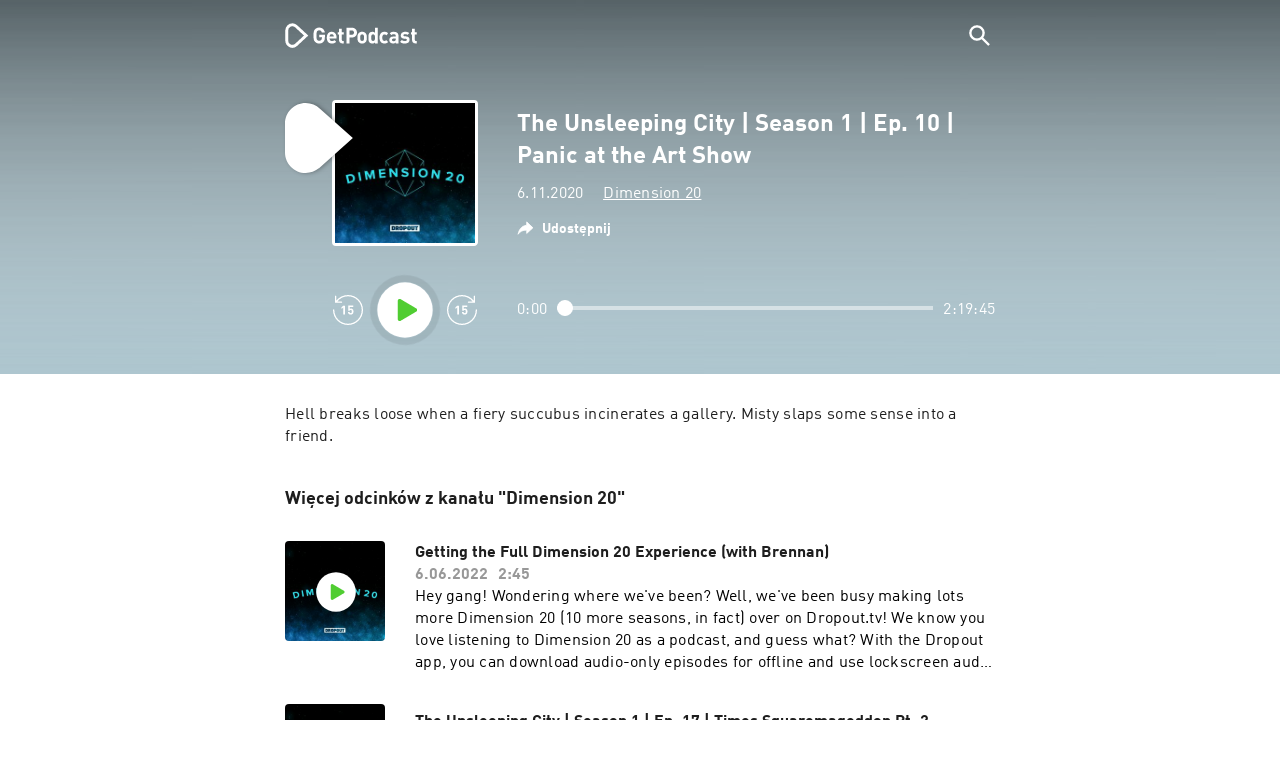

--- FILE ---
content_type: text/html; charset=utf-8
request_url: https://getpodcast.com/pl/podcast/dimension-20-fantasy-high/the-unsleeping-city-season-1-ep-10-panic-at-the-art-show_ca1b82db4b
body_size: 29532
content:
<!DOCTYPE html><html lang="pl"><head><meta name="next-font-preconnect" /><meta httpEquiv="X-UA-Compatible" content="IE=edge,chrome=1" /><meta name="viewport" content="width=device-width, initial-scale=1.0" /><meta charSet="utf-8" /><meta name="google" content="nopagereadaloud" /><link rel="shortcut icon" href="/assets/favicon.ico" /><link rel="apple-touch-icon" sizes="180x180" href="/assets/apple-touch-icon.png" /><link rel="icon" type="image/png" sizes="48x48" href="/assets/favicon-48x48.png" /><link rel="icon" type="image/png" sizes="32x32" href="/assets/favicon-32x32.png" /><link rel="icon" type="image/png" sizes="16x16" href="/assets/favicon-16x16.png" /><link rel="mask-icon" href="/assets/safari-pinned-tab.svg" color="#5bbad5" /><link rel="preload" href="/assets/fonts/DINWebPro.woff2" as="font" type="font/woff2" crossorigin /><link rel="preload" href="/assets/fonts/DINWebPro-Bold.woff2" as="font" type="font/woff2" crossorigin /><link rel="preload" href="/assets/images/square.png" as="image" /><meta name="msapplication-TileColor" content="#00aba9" /><meta name="google-site-verification" content="SPCausbI1cLetyY_iFCr3T2ZcAiEXhDcu_NFNeFCILE" /><script>
          window.startTime = Date.now();
          !function () { var e = function () { var e, t = "__tcfapiLocator", a = [], n = window; for (; n;) { try { if (n.frames[t]) { e = n; break } } catch (e) { } if (n === window.top) break; n = n.parent } e || (!function e() { var a = n.document, r = !!n.frames[t]; if (!r) if (a.body) { var i = a.createElement("iframe"); i.style.cssText = "display:none", i.name = t, a.body.appendChild(i) } else setTimeout(e, 5); return !r }(), n.__tcfapi = function () { for (var e, t = arguments.length, n = new Array(t), r = 0; r < t; r++)n[r] = arguments[r]; if (!n.length) return a; if ("setGdprApplies" === n[0]) n.length > 3 && 2 === parseInt(n[1], 10) && "boolean" == typeof n[3] && (e = n[3], "function" == typeof n[2] && n[2]("set", !0)); else if ("ping" === n[0]) { var i = { gdprApplies: e, cmpLoaded: !1, cmpStatus: "stub" }; "function" == typeof n[2] && n[2](i) } else a.push(n) }, n.addEventListener("message", (function (e) { var t = "string" == typeof e.data, a = {}; try { a = t ? JSON.parse(e.data) : e.data } catch (e) { } var n = a.__tcfapiCall; n && window.__tcfapi(n.command, n.version, (function (a, r) { var i = { __tcfapiReturn: { returnValue: a, success: r, callId: n.callId } }; t && (i = JSON.stringify(i)), e.source.postMessage(i, "*") }), n.parameter) }), !1)) }; "undefined" != typeof module ? module.exports = e : e() }();
          function UUID(){var x=(new Date).getTime();return"xxxxxxxx-xxxx-4xxx-yxxx-xxxxxxxxxxxx".replace(/[xy]/g,function(e){var t=(x+16*Math.random())%16|0;return x=Math.floor(x/16),("x"==e?t:3&t|8).toString(16)})}function setCookie(e,t,x){var n=new Date;n.setTime(n.getTime()+24*x*60*60*1e3);n="expires="+n.toUTCString();document.cookie=e+"="+t+";"+n+";path=/"}function readCookie(e){for(var t=e+"=",x=document.cookie.split(";"),n=0;n<x.length;n++){for(var o=x[n];" "==o.charAt(0);)o=o.substring(1,o.length);if(0==o.indexOf(t))return o.substring(t.length,o.length)}return null}var uuid,consentCookie=readCookie("authId");null===consentCookie&&setCookie("authId",uuid=UUID(),365);
          </script><script id="rnd_cmp" src="/assets/js/cmp/rnd.js?_=09112021" onLoad="initCMP()" async></script><script id="show-banner">
          function initCMP () {
              RND.CMP.initialize({
                debug: true,
                privacyLink: '/privacy-policy',
                privacyManagerId: 238149,
                languageDetection: true,
                allowedLanguages:  ['de', 'en', 'fr', 'es', 'pt', 'it', 'pl', 'da', 'sv'],
                fallbackLanguage: 'en',
                sp: {
                  config: {
                    baseEndpoint: 'https://cdn.privacy-mgmt.com'
                    ,propertyHref: 'https://getpodcast.com'
                  }
                }
              });
          }</script><style>
  a,abbr,acronym,address,applet,article,aside,audio,b,big,blockquote,body,canvas,caption,center,cite,code,dd,del,details,dfn,div,dl,dt,em,embed,fieldset,figcaption,figure,footer,form,h1,h2,h3,h4,h5,h6,header,hgroup,html,i,iframe,img,ins,kbd,label,legend,li,mark,menu,nav,object,ol,output,p,pre,q,ruby,s,samp,section,small,span,strike,strong,sub,summary,sup,table,tbody,td,tfoot,th,thead,time,tr,tt,u,ul,var,video{margin:0;padding:0;border:0;font-size:100%;vertical-align:baseline}:focus{outline:0}article,aside,details,figcaption,figure,footer,header,hgroup,menu,nav,section{display:block}body{line-height:1}ol,ul{list-style:none}blockquote,q{quotes:none}blockquote:after,blockquote:before,q:after,q:before{content:'';content:none}table{border-collapse:collapse;border-spacing:0}input[type=search]::-webkit-search-cancel-button,input[type=search]::-webkit-search-decoration,input[type=search]::-webkit-search-results-button,input[type=search]::-webkit-search-results-decoration{-webkit-appearance:none;-moz-appearance:none}input[type=search]{-webkit-appearance:none;-moz-appearance:none;-webkit-box-sizing:content-box;-moz-box-sizing:content-box;box-sizing:content-box}textarea{overflow:auto;vertical-align:top;resize:vertical}audio,canvas,video{display:inline-block;max-width:100%}audio:not([controls]){display:none;height:0}[hidden]{display:none}html{font-size:100%;-webkit-text-size-adjust:100%;-ms-text-size-adjust:100%}a:focus{outline:thin dotted}a:active,a:hover{outline:0}img{border:0;-ms-interpolation-mode:bicubic}figure{margin:0}form{margin:0}fieldset{border:1px solid silver;margin:0 2px;padding:.35em .625em .75em}legend{border:0;padding:0;white-space:normal}button,input,select,textarea{font-size:100%;margin:0;vertical-align:baseline}button,input{line-height:normal}button,select{text-transform:none}button,html input[type=button],input[type=reset],input[type=submit]{-webkit-appearance:button;cursor:pointer}button[disabled],html input[disabled]{cursor:default}input[type=checkbox],input[type=radio]{box-sizing:border-box;padding:0}input[type=search]{-webkit-appearance:textfield;-moz-box-sizing:content-box;-webkit-box-sizing:content-box;box-sizing:content-box}input[type=search]::-webkit-search-cancel-button,input[type=search]::-webkit-search-decoration{-webkit-appearance:none}button::-moz-focus-inner,input::-moz-focus-inner{border:0;padding:0}textarea{overflow:auto;vertical-align:top}table{border-collapse:collapse;border-spacing:0}button,html,input,select,textarea{color:#222}::-moz-selection{background:#b3d4fc;text-shadow:none}::selection{background:#b3d4fc;text-shadow:none}img{vertical-align:middle}fieldset{border:0;margin:0;padding:0}textarea{resize:vertical}.chromeframe{margin:.2em 0;background:#ccc;color:#000;padding:.2em 0}em{font-style:italic}strong{font-weight:700}*{box-sizing:border-box}

  @font-face {
    font-family: radio;
    src: local(
            '-apple-system,BlinkMacSystemFont,"Segoe UI",Roboto,"Helvetica Neue",Arial,sans-serif,"Apple Color Emoji","Segoe UI Emoji","Segoe UI Symbol","Noto Color Emoji"'
    ),
    url('/assets/fonts/DINWebPro.woff2') format('woff2');
    font-style: normal;
    font-weight: normal;
    font-display: swap;
    text-rendering: optimizeLegibility;
  }

  @font-face {
    font-family: radio;
    src: local(
            '-apple-system,BlinkMacSystemFont,"Segoe UI",Roboto,"Helvetica Neue",Arial,sans-serif,"Apple Color Emoji","Segoe UI Emoji","Segoe UI Symbol","Noto Color Emoji"'
    ),
    url('/assets/fonts/DINWebPro-Bold.woff2') format('woff2');
    font-style: normal;
    font-weight: bold;
    font-display: swap;
    text-rendering: optimizeLegibility;
  }

  body,
  input {
    font-family: radio;
    font-size: 14px;
    font-weight: normal;
    font-style: normal;
    font-stretch: normal;
    line-height: 1.43;
    letter-spacing: 0.25px;
    color: #1e1e1e;
    -webkit-overflow-scrolling: touch;
  }

  html,
  body {
    height: 100%;
    width: 100%;
  }

  .playbutton-stage {
    padding: 5px 0 0 5px;
  }
  .playbutton-stage .playbutton-styled {
    max-width: 70px !important;
  }
  .playbutton-stage .svgIcon svg {
    width: 70px;
    height: 70px;
  }

  .playbutton-cover {
    padding-left: 4px;
    padding-top: 4px;
  }
  .playbutton-cover .playbutton-styled {
    max-width: 50px !important;
  }
  .playbutton-cover .svgIcon svg {
    width: 50px;
    height: 50px;
  }

  .playbutton-sticky .playbutton-styled {
    max-width: 57px !important;
    
  }
  .playbutton-sticky .svgIcon svg {
    width: 57px;
    height: 57px;
  }
  
  @media (min-width: 768px) {
    .playbutton-sticky {
      padding-top: 4px;
    }
  }
  @media (max-width: 767px) {
    .playbutton-cover {
      padding-left: 2px;
      padding-top: 2px;
    }
    .playbutton-cover .playbutton-styled {
      max-width: 42px !important;
    }
    .playbutton-cover .svgIcon svg {
      width: 42px;
      height: 42px;
    }
    .playbutton-sticky .playbutton-styled {
      max-width: 40px !important;
    }
    .playbutton-sticky .svgIcon svg {
      width: 40px;
      height: 40px;
    } 
  }
</style><title>The Unsleeping City | Season 1 | Ep. 10 | Panic at the Art Show - Dimension 20</title><meta name="description" content="Słuchaj podcastu The Unsleeping City | Season 1 | Ep. 10 | Panic at the Art Show - Dimension 20 bezpłatnie na GetPodcast." /><meta name="robots" content="index,follow,max-snippet:-1,max-image-preview:large" /><meta property="og:url" content="https://getpodcast.com/pl/podcast/dimension-20-fantasy-high/the-unsleeping-city-season-1-ep-10-panic-at-the-art-show_ca1b82db4b" /><meta property="og:title" content="The Unsleeping City | Season 1 | Ep. 10 | Panic at the Art Show" /><meta property="og:description" content="Słuchaj podcastu The Unsleeping City | Season 1 | Ep. 10 | Panic at the Art Show - Dimension 20 bezpłatnie na GetPodcast." /><meta property="og:type" content="website" /><meta property="og:site_name" content="GetPodcast" /><meta property="og:image" content="https://getpodcast.com/assets/images/splash/logo-1200x630.png" /><meta name="twitter:card" content="summary_large_image" /><meta name="twitter:title" content="The Unsleeping City | Season 1 | Ep. 10 | Panic at the Art Show" /><meta name="twitter:description" content="Słuchaj podcastu The Unsleeping City | Season 1 | Ep. 10 | Panic at the Art Show - Dimension 20 bezpłatnie na GetPodcast." /><meta name="twitter:image" content="https://getpodcast.com/assets/images/splash/logo-1200x630.png" /><link rel="alternate" hrefLang="de-at" href="https://getpodcast.com/at/podcast/dimension-20-fantasy-high/the-unsleeping-city-season-1-ep-10-panic-at-the-art-show_ca1b82db4b" /><link rel="alternate" hrefLang="de-de" href="https://getpodcast.com/de/podcast/dimension-20-fantasy-high/the-unsleeping-city-season-1-ep-10-panic-at-the-art-show_ca1b82db4b" /><link rel="alternate" hrefLang="de" href="https://getpodcast.com/de/podcast/dimension-20-fantasy-high/the-unsleeping-city-season-1-ep-10-panic-at-the-art-show_ca1b82db4b" /><link rel="alternate" hrefLang="da" href="https://getpodcast.com/dk/podcast/dimension-20-fantasy-high/the-unsleeping-city-season-1-ep-10-panic-at-the-art-show_ca1b82db4b" /><link rel="alternate" hrefLang="es" href="https://getpodcast.com/es/podcast/dimension-20-fantasy-high/the-unsleeping-city-season-1-ep-10-panic-at-the-art-show_ca1b82db4b" /><link rel="alternate" hrefLang="fr" href="https://getpodcast.com/fr/podcast/dimension-20-fantasy-high/the-unsleeping-city-season-1-ep-10-panic-at-the-art-show_ca1b82db4b" /><link rel="alternate" hrefLang="en-gb" href="https://getpodcast.com/uk/podcast/dimension-20-fantasy-high/the-unsleeping-city-season-1-ep-10-panic-at-the-art-show_ca1b82db4b" /><link rel="alternate" hrefLang="it" href="https://getpodcast.com/it/podcast/dimension-20-fantasy-high/the-unsleeping-city-season-1-ep-10-panic-at-the-art-show_ca1b82db4b" /><link rel="alternate" hrefLang="pl" href="https://getpodcast.com/pl/podcast/dimension-20-fantasy-high/the-unsleeping-city-season-1-ep-10-panic-at-the-art-show_ca1b82db4b" /><link rel="alternate" hrefLang="pt" href="https://getpodcast.com/pt/podcast/dimension-20-fantasy-high/the-unsleeping-city-season-1-ep-10-panic-at-the-art-show_ca1b82db4b" /><link rel="alternate" hrefLang="sv" href="https://getpodcast.com/se/podcast/dimension-20-fantasy-high/the-unsleeping-city-season-1-ep-10-panic-at-the-art-show_ca1b82db4b" /><link rel="alternate" hrefLang="en-us" href="https://getpodcast.com/podcast/dimension-20-fantasy-high/the-unsleeping-city-season-1-ep-10-panic-at-the-art-show_ca1b82db4b" /><link rel="alternate" hrefLang="en" href="https://getpodcast.com/podcast/dimension-20-fantasy-high/the-unsleeping-city-season-1-ep-10-panic-at-the-art-show_ca1b82db4b" /><link rel="canonical" href="https://getpodcast.com/pl/podcast/dimension-20-fantasy-high/the-unsleeping-city-season-1-ep-10-panic-at-the-art-show_ca1b82db4b" /><link rel="preload" href="https://podcast-images-prod.radio-assets.com/300/dimension-20-fantasy-high.jpeg?version=7ef83365a1c00b1c942d24295e9c1a1fd1971d63" as="image" /><meta name="next-head-count" content="45" /><noscript data-n-css></noscript><script defer noModule src="/_next/static/chunks/polyfills-5cd94c89d3acac5f.js"></script><script src="/_next/static/chunks/webpack-4a1853a56933a9c7.js" defer></script><script src="/_next/static/chunks/framework-4cc980c1fc92f87d.js" defer></script><script src="/_next/static/chunks/main-07181bb3a1035316.js" defer></script><script src="/_next/static/chunks/pages/_app-97dd806ad24fd392.js" defer></script><script src="/_next/static/chunks/29107295-a2d0c8e72019a3ed.js" defer></script><script src="/_next/static/chunks/858-34a49e26c029909d.js" defer></script><script src="/_next/static/chunks/641-daa966751dca1081.js" defer></script><script src="/_next/static/chunks/pages/podcast/%5Bpodcast%5D/%5Bepisode%5D-8f763aeee82ba0e0.js" defer></script><script src="/_next/static/TLVfm-ZRIW0FvGABBmXx5/_buildManifest.js" defer></script><script src="/_next/static/TLVfm-ZRIW0FvGABBmXx5/_ssgManifest.js" defer></script><script src="/_next/static/TLVfm-ZRIW0FvGABBmXx5/_middlewareManifest.js" defer></script><style id="__jsx-2850323686">#nprogress{pointer-events:none;}#nprogress .bar{background:#64e646;position:fixed;z-index:9999;top:0;left:0;width:100%;height:2px;}#nprogress .peg{display:block;position:absolute;right:0px;width:100px;height:100%;box-shadow:0 0 10px #64e646,0 0 5px #64e646;opacity:1;-webkit-transform:rotate(3deg) translate(0px,-4px);-ms-transform:rotate(3deg) translate(0px,-4px);-webkit-transform:rotate(3deg) translate(0px,-4px);-ms-transform:rotate(3deg) translate(0px,-4px);transform:rotate(3deg) translate(0px,-4px);}#nprogress .spinner{display:block;position:fixed;z-index:1031;top:15px;right:15px;}#nprogress .spinner-icon{width:18px;height:18px;box-sizing:border-box;border:solid 2px transparent;border-top-color:#64e646;border-left-color:#64e646;border-radius:50%;-webkit-animation:nprogresss-spinner 400ms linear infinite;-webkit-animation:nprogress-spinner 400ms linear infinite;animation:nprogress-spinner 400ms linear infinite;}.nprogress-custom-parent{overflow:hidden;position:relative;}.nprogress-custom-parent #nprogress .spinner,.nprogress-custom-parent #nprogress .bar{position:absolute;}@-webkit-keyframes nprogress-spinner{0%{-webkit-transform:rotate(0deg);}100%{-webkit-transform:rotate(360deg);}}@-webkit-keyframes nprogress-spinner{0%{-webkit-transform:rotate(0deg);-ms-transform:rotate(0deg);transform:rotate(0deg);}100%{-webkit-transform:rotate(360deg);-ms-transform:rotate(360deg);transform:rotate(360deg);}}@keyframes nprogress-spinner{0%{-webkit-transform:rotate(0deg);-ms-transform:rotate(0deg);transform:rotate(0deg);}100%{-webkit-transform:rotate(360deg);-ms-transform:rotate(360deg);transform:rotate(360deg);}}</style><style data-styled data-styled-version="5.3.3">.iFtXGS{width:106px;vertical-align:middle;position:relative;}/*!sc*/
.iFtXGS path#icon{fill:#FFFFFF;}/*!sc*/
.iFtXGS path#text{fill:#FFFFFF;}/*!sc*/
@media (min-width:768px){.iFtXGS{width:132px;}}/*!sc*/
.ktXSIt{width:106px;vertical-align:middle;position:relative;}/*!sc*/
.ktXSIt path#icon{fill:#64E646;}/*!sc*/
.ktXSIt path#text{fill:#1E1E1E;}/*!sc*/
@media (min-width:768px){.ktXSIt{width:132px;}}/*!sc*/
data-styled.g1[id="Logo__SVG-sc-kn26s8-0"]{content:"iFtXGS,ktXSIt,"}/*!sc*/
.bwiwIZ{width:28px;height:28px;vertical-align:middle;outline:none;}/*!sc*/
.bwiwIZ:active{outline:none;}/*!sc*/
data-styled.g2[id="Icon__SVG-sc-pqbdkr-0"]{content:"bwiwIZ,"}/*!sc*/
.fryuta{-webkit-user-select:none;-moz-user-select:none;-ms-user-select:none;user-select:none;cursor:pointer;z-index:10;}/*!sc*/
.fryuta #close,.fryuta #search{stroke:#FFFFFF;}/*!sc*/
@media (min-width:768px){.fryuta{width:30px;height:30px;}}/*!sc*/
data-styled.g4[id="NavigationSearch__StyledIcon-sc-9nolk2-0"]{content:"fryuta,"}/*!sc*/
.fajCMX{position:relative;}/*!sc*/
data-styled.g6[id="NavigationSearch__Wrapper-sc-9nolk2-2"]{content:"fajCMX,"}/*!sc*/
.WWFqg{-webkit-transition:all ease-out 0.15s;transition:all ease-out 0.15s;display:-webkit-inline-box;display:-webkit-inline-flex;display:-ms-inline-flexbox;display:inline-flex;position:relative;padding-left:4px;z-index:9;}/*!sc*/
@media (min-width:768px){.WWFqg{height:30px;}}/*!sc*/
data-styled.g7[id="NavigationSearch__ButtonWrapper-sc-9nolk2-3"]{content:"WWFqg,"}/*!sc*/
.jVgKCw{display:-webkit-box;display:-webkit-flex;display:-ms-flexbox;display:flex;-webkit-align-items:center;-webkit-box-align:center;-ms-flex-align:center;align-items:center;}/*!sc*/
data-styled.g9[id="NavigationSearch__NoForm-sc-9nolk2-5"]{content:"jVgKCw,"}/*!sc*/
.eJcxag{max-width:710px;margin:0 auto;width:100%;}/*!sc*/
data-styled.g10[id="components__PageWrapper-sc-1nvrcl0-0"]{content:"eJcxag,"}/*!sc*/
.bYgKjR{-webkit-user-select:none;-moz-user-select:none;-ms-user-select:none;user-select:none;-webkit-backface-visibility:hidden;backface-visibility:hidden;-webkit-tap-highlight-color:transparent;-webkit-transition:all ease-out 0.15s;transition:all ease-out 0.15s;background-color:transparent;position:fixed;padding:0 20px;width:100%;height:60px;line-height:60px;z-index:1000;box-shadow:none;}/*!sc*/
@media (min-width:768px){.bYgKjR{height:70px;line-height:70px;}}/*!sc*/
data-styled.g12[id="Navigation__Wrapper-sc-uvqu1e-0"]{content:"bYgKjR,"}/*!sc*/
.gAMANT{margin:0 auto;width:100%;display:grid;grid-template-columns:106px auto;grid-template-rows:100%;grid-template-areas:logo . search;-webkit-align-items:center;-webkit-box-align:center;-ms-flex-align:center;align-items:center;}/*!sc*/
data-styled.g13[id="Navigation__Inner-sc-uvqu1e-1"]{content:"gAMANT,"}/*!sc*/
.gcGHxD{justify-self:end;top:1px;}/*!sc*/
data-styled.g14[id="Navigation__StyledSearch-sc-uvqu1e-2"]{content:"gcGHxD,"}/*!sc*/
.crfOsF:hover,.crfOsF:active,.crfOsF:focus{outline:0;}/*!sc*/
data-styled.g15[id="Navigation__LogoLink-sc-uvqu1e-3"]{content:"crfOsF,"}/*!sc*/
.irApzb{width:18px;height:18px;background-size:18px 18px;background-repeat:no-repeat;background-position:center;background-image:url( /assets/images/flags/pl@1x.png );}/*!sc*/
@media (-webkit-min-device-pixel-ratio:2), ( min--moz-device-pixel-ratio:2), ( -o-min-device-pixel-ratio:2/1), ( min-device-pixel-ratio:2), ( min-resolution:192dpi), ( min-resolution:2dppx){.irApzb{background-image:url( /assets/images/flags/pl@2x.png );}}/*!sc*/
@media (-webkit-min-device-pixel-ratio:3), ( min--moz-device-pixel-ratio:3), ( -o-min-device-pixel-ratio:3/1), ( min-device-pixel-ratio:3), ( min-resolution:384dpi), ( min-resolution:3dppx){.irApzb{background-image:url( /assets/images/flags/pl@3x.png);}}/*!sc*/
data-styled.g16[id="CountryIcon-sc-1mwhrcq-0"]{content:"irApzb,"}/*!sc*/
.ktyzes{display:inline-block;text-align:center;-webkit-text-decoration:none;text-decoration:none;position:relative;z-index:0;padding-left:23px;}/*!sc*/
data-styled.g17[id="LanguagePicker__Label-sc-1kxex54-0"]{content:"ktyzes,"}/*!sc*/
.gwscSw{position:absolute;width:18px;height:18px;left:0;top:0;}/*!sc*/
data-styled.g18[id="LanguagePicker__StyledCountryIcon-sc-1kxex54-1"]{content:"gwscSw,"}/*!sc*/
.lpiikl{width:14px;height:14px;z-index:0;-webkit-transform:rotate(-90deg);-ms-transform:rotate(-90deg);transform:rotate(-90deg);position:relative;margin-left:5px;top:2px;}/*!sc*/
data-styled.g19[id="LanguagePicker__StyledChevron-sc-1kxex54-2"]{content:"lpiikl,"}/*!sc*/
.dcraAT{text-align:center;-webkit-text-decoration:none;text-decoration:none;color:#1E1E1E;-webkit-user-select:none;-moz-user-select:none;-ms-user-select:none;user-select:none;-webkit-tap-highlight-color:transparent;}/*!sc*/
.dcraAT:hover,.dcraAT:active,.dcraAT:focus{outline:0;}/*!sc*/
data-styled.g20[id="LanguagePicker__StyledLink-sc-1kxex54-3"]{content:"dcraAT,"}/*!sc*/
.hfrvzp{display:none;}/*!sc*/
@media (min-width:768px){.hfrvzp{display:inline-block;}}/*!sc*/
.fRrCPG{display:inline-block;}/*!sc*/
@media (min-width:768px){.fRrCPG{display:inline-block;}}/*!sc*/
data-styled.g21[id="AppLink__LinkApp-sc-54x8rf-0"]{content:"hfrvzp,fRrCPG,"}/*!sc*/
.hTgDSs{display:block;width:100%;text-align:center;}/*!sc*/
@media (min-width:768px){.hTgDSs{display:inherit;width:auto;padding-right:0;text-align:left;-webkit-box-pack:center;-webkit-justify-content:center;-ms-flex-pack:center;justify-content:center;-webkit-align-items:center;-webkit-box-align:center;-ms-flex-align:center;align-items:center;}.hTgDSs .AppLink-sc-54x8rf-2:first-child{margin-right:10px;}}/*!sc*/
data-styled.g24[id="AppLinks__Wrapper-sc-qg55x-0"]{content:"hTgDSs,"}/*!sc*/
.kuCzjq{-webkit-flex-shrink:0;-ms-flex-negative:0;flex-shrink:0;padding:50px 20px 90px 20px;background-color:rgba(240,240,240,0.6);}/*!sc*/
@media (min-width:768px){.kuCzjq{padding:50px 20px 110px 20px;}}/*!sc*/
data-styled.g25[id="Footer__Wrapper-sc-1hapenx-0"]{content:"kuCzjq,"}/*!sc*/
.HPTmn{font-size:16px;font-weight:bold;font-style:normal;font-stretch:normal;line-height:1.38;-webkit-letter-spacing:0.28px;-moz-letter-spacing:0.28px;-ms-letter-spacing:0.28px;letter-spacing:0.28px;text-align:center;}/*!sc*/
data-styled.g28[id="Footer__Main-sc-1hapenx-3"]{content:"HPTmn,"}/*!sc*/
.hKOoUz{font-weight:normal;}/*!sc*/
data-styled.g29[id="Footer__Secondary-sc-1hapenx-4"]{content:"hKOoUz,"}/*!sc*/
.voMYQ{position:relative;text-align:center;white-space:nowrap;}/*!sc*/
data-styled.g30[id="Footer__LinkItem-sc-1hapenx-5"]{content:"voMYQ,"}/*!sc*/
.eHHIBo{display:-webkit-box;display:-webkit-flex;display:-ms-flexbox;display:flex;-webkit-flex-wrap:wrap;-ms-flex-wrap:wrap;flex-wrap:wrap;width:100%;margin:50px auto;padding:0 5px;-webkit-box-pack:center;-webkit-justify-content:center;-ms-flex-pack:center;justify-content:center;}/*!sc*/
.eHHIBo .Footer__LinkItem-sc-1hapenx-5{padding:5px 10px;}/*!sc*/
@media (min-width:768px){.eHHIBo{margin:0 auto 0 0;width:auto;padding:0 0 0 5px;}.eHHIBo .Footer__LinkItem-sc-1hapenx-5{padding:0;}}/*!sc*/
data-styled.g31[id="Footer__Links-sc-1hapenx-6"]{content:"eHHIBo,"}/*!sc*/
.hvskIS{text-align:center;-webkit-text-decoration:none;text-decoration:none;color:#1E1E1E;-webkit-user-select:none;-moz-user-select:none;-ms-user-select:none;user-select:none;-webkit-tap-highlight-color:transparent;}/*!sc*/
.hvskIS:hover,.hvskIS:active,.hvskIS:focus{outline:0;}/*!sc*/
@media (min-width:768px){.hvskIS{margin-right:20px;}}/*!sc*/
data-styled.g32[id="Footer__StyledLink-sc-1hapenx-7"]{content:"hvskIS,"}/*!sc*/
.hChjHW{margin:0;padding:0;background:transparent;border:none;text-align:center;-webkit-text-decoration:none;text-decoration:none;font-size:inherit;font-family:inherit;color:#1E1E1E;-webkit-user-select:none;-moz-user-select:none;-ms-user-select:none;user-select:none;-webkit-tap-highlight-color:transparent;}/*!sc*/
.hChjHW:hover,.hChjHW:active,.hChjHW:focus{outline:0;}/*!sc*/
@media (min-width:768px){.hChjHW{margin-right:20px;}}/*!sc*/
data-styled.g33[id="Footer__StyledLinkLikeButton-sc-1hapenx-8"]{content:"hChjHW,"}/*!sc*/
.eaaKzR{display:-webkit-box;display:-webkit-flex;display:-ms-flexbox;display:flex;padding:0 5px;width:100%;-webkit-align-items:flex-end;-webkit-box-align:flex-end;-ms-flex-align:flex-end;align-items:flex-end;-webkit-box-pack:justify;-webkit-justify-content:space-between;-ms-flex-pack:justify;justify-content:space-between;}/*!sc*/
@media (min-width:768px){.eaaKzR{max-width:240px;margin:0 auto;padding:0 5px 0 20px;}}/*!sc*/
data-styled.g34[id="Footer__Legal-sc-1hapenx-9"]{content:"eaaKzR,"}/*!sc*/
.QJCCy{white-space:nowrap;text-align:center;-webkit-text-decoration:none;text-decoration:none;color:#1E1E1E;padding-right:20px;-webkit-user-select:none;-moz-user-select:none;-ms-user-select:none;user-select:none;-webkit-tap-highlight-color:transparent;}/*!sc*/
.QJCCy:hover,.QJCCy:active,.QJCCy:focus{outline:0;}/*!sc*/
data-styled.g35[id="Footer__Copyright-sc-1hapenx-10"]{content:"QJCCy,"}/*!sc*/
@media (min-width:768px){.bNufPO{display:-webkit-box;display:-webkit-flex;display:-ms-flexbox;display:flex;-webkit-align-items:flex-end;-webkit-box-align:flex-end;-ms-flex-align:flex-end;align-items:flex-end;-webkit-box-pack:justify;-webkit-justify-content:space-between;-ms-flex-pack:justify;justify-content:space-between;margin-top:40px;}}/*!sc*/
data-styled.g37[id="Footer__FooterLinks-sc-1hapenx-12"]{content:"bNufPO,"}/*!sc*/
.kFxaEa{text-align:center;padding-top:45px;}/*!sc*/
data-styled.g38[id="Footer__StyledAppLinks-sc-1hapenx-13"]{content:"kFxaEa,"}/*!sc*/
.hcePJY{margin-top:25px;}/*!sc*/
@media (min-width:768px){.hcePJY{margin-top:0;}}/*!sc*/
data-styled.g39[id="Logo__LogoContainer-sc-1zms5r-0"]{content:"hcePJY,"}/*!sc*/
.kHxrAE{min-height:100%;position:relative;}/*!sc*/
data-styled.g47[id="Page__Wrapper-sc-1ch93uo-0"]{content:"kHxrAE,"}/*!sc*/
.fzXDGp{min-height:100vh;display:-webkit-box;display:-webkit-flex;display:-ms-flexbox;display:flex;-webkit-flex-direction:column;-ms-flex-direction:column;flex-direction:column;-webkit-align-items:stretch;-webkit-box-align:stretch;-ms-flex-align:stretch;align-items:stretch;}/*!sc*/
data-styled.g48[id="Page-sc-1ch93uo-1"]{content:"fzXDGp,"}/*!sc*/
.ehtDuQ{-webkit-box-flex:1;-webkit-flex-grow:1;-ms-flex-positive:1;flex-grow:1;}/*!sc*/
data-styled.g49[id="Page__Main-sc-1ch93uo-2"]{content:"ehtDuQ,"}/*!sc*/
.iKbVVI:hover{-webkit-filter:drop-shadow(0 0 4px rgba(0,0,0,0.5));-webkit-filter:drop-shadow(0 0 4px rgba(0,0,0,0.5));filter:drop-shadow(0 0 4px rgba(0,0,0,0.5));}/*!sc*/
.iKbVVI:active{-webkit-filter:drop-shadow(0 0 4px rgba(0,0,0,1));-webkit-filter:drop-shadow(0 0 4px rgba(0,0,0,1));filter:drop-shadow(0 0 4px rgba(0,0,0,1));}/*!sc*/
@supports (-webkit-overflow-scrolling:touch){.iKbVVI:hover,.iKbVVI:active{-webkit-filter:none;-webkit-filter:none;filter:none;}}/*!sc*/
.iKbVVI .playbutton-styled{-webkit-animation:2s linear infinite svg-animation;animation:2s linear infinite svg-animation;fill:none;max-width:40px;}/*!sc*/
.iKbVVI > svg circle{display:block;fill:none;stroke:white;stroke-linecap:round;stroke-width:10px;}/*!sc*/
@media all and (-ms-high-contrast:none){.iKbVVI > svg circle{stroke-width:0;}}/*!sc*/
.iKbVVI > svg circle.animated{-webkit-animation:1.4s ease-in-out infinite both circle-animation;animation:1.4s ease-in-out infinite both circle-animation;stroke-dasharray:283;stroke-dashoffset:280;-webkit-transform-origin:50% 50%;-ms-transform-origin:50% 50%;transform-origin:50% 50%;}/*!sc*/
@-webkit-keyframes svg-animation{0%{-webkit-transform:rotateZ(0deg);-ms-transform:rotateZ(0deg);transform:rotateZ(0deg);}100%{-webkit-transform:rotateZ(360deg);-ms-transform:rotateZ(360deg);transform:rotateZ(360deg);}}/*!sc*/
@keyframes svg-animation{0%{-webkit-transform:rotateZ(0deg);-ms-transform:rotateZ(0deg);transform:rotateZ(0deg);}100%{-webkit-transform:rotateZ(360deg);-ms-transform:rotateZ(360deg);transform:rotateZ(360deg);}}/*!sc*/
@-webkit-keyframes circle-animation{0%,25%{stroke-dashoffset:280;-webkit-transform:rotate(0);-ms-transform:rotate(0);transform:rotate(0);}50%,75%{stroke-dashoffset:75;-webkit-transform:rotate(45deg);-ms-transform:rotate(45deg);transform:rotate(45deg);}100%{stroke-dashoffset:280;-webkit-transform:rotate(360deg);-ms-transform:rotate(360deg);transform:rotate(360deg);}}/*!sc*/
@keyframes circle-animation{0%,25%{stroke-dashoffset:280;-webkit-transform:rotate(0);-ms-transform:rotate(0);transform:rotate(0);}50%,75%{stroke-dashoffset:75;-webkit-transform:rotate(45deg);-ms-transform:rotate(45deg);transform:rotate(45deg);}100%{stroke-dashoffset:280;-webkit-transform:rotate(360deg);-ms-transform:rotate(360deg);transform:rotate(360deg);}}/*!sc*/
data-styled.g50[id="Toggle-sc-vfpwvg-0"]{content:"iKbVVI,"}/*!sc*/
.kmFbQx{width:100%;height:auto;border-radius:4px;background-size:cover;background-position:top center;background-repeat:no-repeat;background-color:#f0f0f0;box-shadow:0 0 10px 0 rgba(0,0,0,0);-webkit-transition:box-shadow linear 0.1s;transition:box-shadow linear 0.1s;position:relative;background-image:url("https://podcast-images-prod.radio-assets.com/300/dimension-20-fantasy-high.jpeg?version=7ef83365a1c00b1c942d24295e9c1a1fd1971d63");}/*!sc*/
.ialYGk{width:100%;height:auto;border-radius:4px;background-size:cover;background-position:top center;background-repeat:no-repeat;background-color:#f0f0f0;box-shadow:0 0 10px 0 rgba(0,0,0,0);-webkit-transition:box-shadow linear 0.1s;transition:box-shadow linear 0.1s;position:relative;}/*!sc*/
data-styled.g52[id="Cover__CoverImage-sc-8sp4zu-1"]{content:"kmFbQx,ialYGk,"}/*!sc*/
.lhSQxY{width:100%;border-radius:4px;position:relative;-webkit-transition:box-shadow linear 0.1s;transition:box-shadow linear 0.1s;border:solid 3px #ffffff;}/*!sc*/
.lhSQxY .Cover__CoverImage-sc-8sp4zu-1{border-radius:0;}/*!sc*/
.zuTsf{width:100%;border-radius:4px;position:relative;-webkit-transition:box-shadow linear 0.1s;transition:box-shadow linear 0.1s;}/*!sc*/
data-styled.g53[id="Cover__CoverWrapper-sc-8sp4zu-2"]{content:"lhSQxY,zuTsf,"}/*!sc*/
.cTaIaQ{background-color:#aec6cf;background-image:url(/assets/images/overlay/header.png);background-size:100% 100%;min-height:380px;padding-top:74px;padding-bottom:30px;-webkit-transition:background linear 0.5s;transition:background linear 0.5s;}/*!sc*/
@media (min-width:768px){.cTaIaQ{min-height:340px;padding-top:100px;padding-bottom:0;}}/*!sc*/
data-styled.g68[id="StageWrapper__Wrapper-sc-1qxjyh3-0"]{content:"cTaIaQ,"}/*!sc*/
.eUiFPo{margin-bottom:40px;position:relative;word-wrap:break-word;display:-webkit-box;-webkit-line-clamp:100;-webkit-box-orient:vertical;overflow:hidden;white-space:pre-wrap;}/*!sc*/
@media (min-width:768px){.eUiFPo{-webkit-line-clamp:100;font-size:16px;line-height:1.38;-webkit-letter-spacing:0.28px;-moz-letter-spacing:0.28px;-ms-letter-spacing:0.28px;letter-spacing:0.28px;}}/*!sc*/
.eUiFPo a{color:#1E1E1E;-webkit-transition:color linear .1s;transition:color linear .1s;}/*!sc*/
.eUiFPo a:visited{color:#1E1E1E;}/*!sc*/
.eUiFPo a:hover,.eUiFPo a:active{color:#64E646;}/*!sc*/
.eUiFPo p,.eUiFPo ul,.eUiFPo ol{margin-top:15px;margin-bottom:15px;}/*!sc*/
.eUiFPo ul,.eUiFPo ol{list-style-type:disc;list-style-position:inside;}/*!sc*/
.eUiFPo ul li,.eUiFPo ol li{padding-left:10px;}/*!sc*/
.eUiFPo > :first-child{margin-top:0px;}/*!sc*/
.eUiFPo > :last-child{margin-bottom:0px;}/*!sc*/
.eUiFPo .loadingLines{margin-bottom:50px;}/*!sc*/
data-styled.g70[id="DescriptionContent-sc-5yqs0z-0"]{content:"eUiFPo,"}/*!sc*/
.dtdxnF{-webkit-user-select:none;-moz-user-select:none;-ms-user-select:none;user-select:none;-webkit-tap-highlight-color:transparent;cursor:pointer;width:45px;height:45px;}/*!sc*/
.dtdxnF:hover,.dtdxnF:active,.dtdxnF:focus{outline:0;}/*!sc*/
@media (min-width:768px){.dtdxnF{width:57px;height:57px;}}/*!sc*/
data-styled.g75[id="EpisodeCover__ToggleButton-sc-qskan5-0"]{content:"dtdxnF,"}/*!sc*/
.dLfvcZ{position:absolute;width:100%;height:100%;z-index:100;display:-webkit-box;display:-webkit-flex;display:-ms-flexbox;display:flex;-webkit-box-pack:center;-webkit-justify-content:center;-ms-flex-pack:center;justify-content:center;-webkit-align-items:center;-webkit-box-align:center;-ms-flex-align:center;align-items:center;cursor:pointer;border-radius:4px;-webkit-transition:all linear 0.2s;transition:all linear 0.2s;}/*!sc*/
data-styled.g76[id="EpisodeCover__CoverButton-sc-qskan5-1"]{content:"dLfvcZ,"}/*!sc*/
.iRQdbT{width:100%;height:100%;}/*!sc*/
data-styled.g78[id="EpisodeListItem__Visual-sc-1ofbbx7-0"]{content:"iRQdbT,"}/*!sc*/
.gRFRIp{display:-webkit-box;display:-webkit-flex;display:-ms-flexbox;display:flex;padding-top:3px;}/*!sc*/
@media (min-width:768px){.gRFRIp{padding-top:1px;}}/*!sc*/
data-styled.g79[id="EpisodeListItem__Text-sc-1ofbbx7-1"]{content:"gRFRIp,"}/*!sc*/
.gyzhSv{font-size:16px;font-weight:bold;font-style:normal;font-stretch:normal;line-height:1.4;-webkit-letter-spacing:normal;-moz-letter-spacing:normal;-ms-letter-spacing:normal;letter-spacing:normal;text-align:left;color:#1E1E1E;}/*!sc*/
data-styled.g80[id="EpisodeListItem__EpisodeName-sc-1ofbbx7-2"]{content:"gyzhSv,"}/*!sc*/
.eRcJhA{word-break:break-word;line-height:1.4;cursor:pointer;color:#000;display:-webkit-box;-webkit-line-clamp:10;-webkit-box-orient:vertical;overflow:hidden;max-width:100%;}/*!sc*/
@media (min-width:768px){.eRcJhA{font-size:16px;line-height:1.4;-webkit-line-clamp:4;}}/*!sc*/
.eRcJhA a{color:#1E1E1E;-webkit-transition:color linear .1s;transition:color linear .1s;}/*!sc*/
.eRcJhA a:visited{color:#1E1E1E;}/*!sc*/
.eRcJhA a:hover,.eRcJhA a:active{color:#64E646;}/*!sc*/
.eRcJhA p,.eRcJhA ul,.eRcJhA ol{margin-top:15px;margin-bottom:15px;}/*!sc*/
.eRcJhA ul,.eRcJhA ol{list-style-type:disc;list-style-position:inside;}/*!sc*/
.eRcJhA ul li,.eRcJhA ol li{padding-left:10px;}/*!sc*/
.eRcJhA > :first-child{margin-top:0px;}/*!sc*/
.eRcJhA > :last-child{margin-bottom:0px;}/*!sc*/
.eRcJhA .loadingLines{margin-bottom:50px;}/*!sc*/
data-styled.g81[id="EpisodeListItem__EpisodeDescription-sc-1ofbbx7-3"]{content:"eRcJhA,"}/*!sc*/
.hOLcyk{display:-webkit-box;display:-webkit-flex;display:-ms-flexbox;display:flex;}/*!sc*/
data-styled.g82[id="EpisodeListItem__EpisodeMetaList-sc-1ofbbx7-4"]{content:"hOLcyk,"}/*!sc*/
.hBjlcE{font-size:16px;font-weight:bold;font-style:normal;font-stretch:normal;line-height:1.4;-webkit-letter-spacing:normal;-moz-letter-spacing:normal;-ms-letter-spacing:normal;letter-spacing:normal;text-align:left;color:#1E1E1E;color:#989898;margin-right:10px;}/*!sc*/
data-styled.g83[id="EpisodeListItem__EpisodeMeta-sc-1ofbbx7-5"]{content:"hBjlcE,"}/*!sc*/
.etryi{-webkit-user-select:none;-moz-user-select:none;-ms-user-select:none;user-select:none;-webkit-tap-highlight-color:transparent;display:inline-block;-webkit-text-decoration:none;text-decoration:none;}/*!sc*/
.etryi:hover,.etryi:active,.etryi:focus{outline:0;}/*!sc*/
data-styled.g84[id="EpisodeListItem__EpisodeLink-sc-1ofbbx7-6"]{content:"etryi,"}/*!sc*/
.cjRilX{display:grid;grid-template-columns:80px auto;grid-column-gap:20px;margin-bottom:30px;-webkit-align-items:center;-webkit-box-align:center;-ms-flex-align:center;align-items:center;justify-items:start;}/*!sc*/
@media (min-width:768px){.cjRilX{grid-template-columns:100px auto;grid-column-gap:30px;}}/*!sc*/
.cjRilX:hover .EpisodeCover-sc-qskan5-2{box-shadow:0 0 10px 0 rgba(0,0,0,0.5);}/*!sc*/
.cjRilX:active .EpisodeCover-sc-qskan5-2{box-shadow:0 0 10px 0 #000000;}/*!sc*/
data-styled.g85[id="EpisodeListItem__Wrapper-sc-1ofbbx7-7"]{content:"cjRilX,"}/*!sc*/
.hEiCcl{border-radius:4px;border:solid 1px #1e1e1e;padding:20px 20px 20px 20px;margin-bottom:40px;}/*!sc*/
@media (min-width:768px){.hEiCcl{padding:30px 30px 30px 30px;margin-top:20px;margin-bottom:35px;}}/*!sc*/
data-styled.g86[id="EpisodeList__Wrapper-sc-7k8d2n-0"]{content:"hEiCcl,"}/*!sc*/
.ddkvFf{text-align:left;}/*!sc*/
@media (min-width:768px){.ddkvFf{font-size:16px;line-height:1.5;-webkit-letter-spacing:normal;-moz-letter-spacing:normal;-ms-letter-spacing:normal;letter-spacing:normal;}}/*!sc*/
data-styled.g87[id="EpisodeList__Paragraph-sc-7k8d2n-1"]{content:"ddkvFf,"}/*!sc*/
.dOuPOs{height:28px;top:3px;left:0;position:absolute;-webkit-filter:drop-shadow(2px 0 2px rgba(0,0,0,0.3));-webkit-filter:drop-shadow(2px 0 2px rgba(0,0,0,0.3));filter:drop-shadow(2px 0 2px rgba(0,0,0,0.3));}/*!sc*/
.dOuPOs path{fill:#64E646;}/*!sc*/
@media (min-width:768px){.dOuPOs{height:38px;}}/*!sc*/
data-styled.g88[id="EpisodeList__StyledBubble-sc-7k8d2n-2"]{content:"dOuPOs,"}/*!sc*/
.fdFzRy{display:-webkit-box;display:-webkit-flex;display:-ms-flexbox;display:flex;}/*!sc*/
data-styled.g89[id="EpisodeList__Content-sc-7k8d2n-3"]{content:"fdFzRy,"}/*!sc*/
.hnTEWy{padding-right:16px;padding-left:18px;position:relative;}/*!sc*/
.hnTEWy .Cover__CoverWrapper-sc-8sp4zu-2{width:62px;height:62px;}/*!sc*/
@media (min-width:768px){.hnTEWy{padding-left:24px;padding-right:25px;}.hnTEWy .Cover__CoverWrapper-sc-8sp4zu-2{width:86px;height:86px;}}/*!sc*/
data-styled.g90[id="EpisodeList__Visual-sc-7k8d2n-4"]{content:"hnTEWy,"}/*!sc*/
.gKbRrO{padding-top:4px;text-align:right;}/*!sc*/
data-styled.g91[id="EpisodeList__Text-sc-7k8d2n-5"]{content:"gKbRrO,"}/*!sc*/
.jxdKgy{text-align:right;padding:15px 0 0 0;}/*!sc*/
@media (min-width:768px){.jxdKgy{display:-webkit-box;display:-webkit-flex;display:-ms-flexbox;display:flex;-webkit-box-pack:justify;-webkit-justify-content:space-between;-ms-flex-pack:justify;justify-content:space-between;-webkit-align-items:center;-webkit-box-align:center;-ms-flex-align:center;align-items:center;}}/*!sc*/
data-styled.g92[id="EpisodeList__Footer-sc-7k8d2n-6"]{content:"jxdKgy,"}/*!sc*/
.cskNzI{font-size:24px;font-weight:bold;font-style:normal;font-stretch:normal;line-height:1.33;-webkit-letter-spacing:normal;-moz-letter-spacing:normal;-ms-letter-spacing:normal;letter-spacing:normal;text-align:center;color:#1E1E1E;}/*!sc*/
@media (min-width:768px){.cskNzI{font-size:36px;line-height:1.17;}}/*!sc*/
data-styled.g93[id="Headline-sc-vutl6b-0"]{content:"cskNzI,"}/*!sc*/
.GgwXQ{font-size:16px;text-align:left;}/*!sc*/
data-styled.g94[id="Headline__HeadlineSmall-sc-vutl6b-1"]{content:"GgwXQ,"}/*!sc*/
.jQImDU{margin-bottom:30px;}/*!sc*/
@media (min-width:768px){.jQImDU{font-size:18px;line-height:1.33;}}/*!sc*/
data-styled.g96[id="EpisodeCollection__Title-sc-2kw65r-1"]{content:"jQImDU,"}/*!sc*/
.diKkok{padding:3px 30px 0 30px;display:inline-block;border-radius:24px;line-height:32px;font-style:normal;font-stretch:normal;-webkit-letter-spacing:normal;-moz-letter-spacing:normal;-ms-letter-spacing:normal;letter-spacing:normal;-webkit-font-smoothing:antialiased;-moz-osx-font-smoothing:grayscale;}/*!sc*/
data-styled.g97[id="Button__Inner-sc-1xnxnyo-0"]{content:"diKkok,"}/*!sc*/
.jbwdfX{cursor:pointer;font-weight:bold;font-style:normal;font-stretch:normal;-webkit-letter-spacing:0.28px;-moz-letter-spacing:0.28px;-ms-letter-spacing:0.28px;letter-spacing:0.28px;text-align:center;-webkit-user-select:none;-moz-user-select:none;-ms-user-select:none;user-select:none;color:#ffffff;display:inline-block;border-radius:24px;background-color:transparent;opacity:1;-webkit-user-select:none;-moz-user-select:none;-ms-user-select:none;user-select:none;-webkit-tap-highlight-color:transparent;}/*!sc*/
.jbwdfX:hover,.jbwdfX:active,.jbwdfX:focus{outline:0;}/*!sc*/
.jzslzn{cursor:pointer;font-weight:bold;font-style:normal;font-stretch:normal;-webkit-letter-spacing:0.28px;-moz-letter-spacing:0.28px;-ms-letter-spacing:0.28px;letter-spacing:0.28px;text-align:center;-webkit-user-select:none;-moz-user-select:none;-ms-user-select:none;user-select:none;color:#1e1e1e;display:inline-block;border-radius:24px;background-color:transparent;opacity:1;-webkit-user-select:none;-moz-user-select:none;-ms-user-select:none;user-select:none;-webkit-tap-highlight-color:transparent;}/*!sc*/
.jzslzn:hover,.jzslzn:active,.jzslzn:focus{outline:0;}/*!sc*/
data-styled.g98[id="Button__WrapperNaked-sc-1xnxnyo-1"]{content:"jbwdfX,jzslzn,"}/*!sc*/
.egvfOS{border:solid 1px #1e1e1e;background-color:#ffffff;}/*!sc*/
.egvfOS .Button__Inner-sc-1xnxnyo-0{border:solid 1px #ffffff;}/*!sc*/
.egvfOS .Button__Inner-sc-1xnxnyo-0:hover{border:solid 1px #1e1e1e;}/*!sc*/
data-styled.g99[id="Button__Wrapper-sc-1xnxnyo-2"]{content:"egvfOS,"}/*!sc*/
.dWqFVU{border-radius:20px;padding:3px 18px 0 15px;font-size:14px;}/*!sc*/
.dWqFVU .Button__IconFavorite-sc-1xnxnyo-4,.dWqFVU .Button__IconShare-sc-1xnxnyo-5{position:relative;top:-1px;margin-right:5px;width:23px;height:23px;}/*!sc*/
.dWqFVU .Button__IconFavorite-sc-1xnxnyo-4 path{stroke:#fff;}/*!sc*/
.dWqFVU .Button__IconShare-sc-1xnxnyo-5 path{stroke:#fff;fill:#fff;}/*!sc*/
data-styled.g103[id="Button__InnerSubscribe-sc-1xnxnyo-6"]{content:"dWqFVU,"}/*!sc*/
.hBQGrV{width:100%;padding:10px 0;text-align:center;}/*!sc*/
data-styled.g106[id="EpisodeList__ButtonWrapper-sc-pvc5wr-0"]{content:"hBQGrV,"}/*!sc*/
.elltQJ{padding:20px 0;}/*!sc*/
@media (min-width:768px){.elltQJ{padding:0;}}/*!sc*/
data-styled.g107[id="EpisodeStageText__Text-sc-14zg1py-0"]{content:"elltQJ,"}/*!sc*/
.fEjtGo{font-size:20px;font-weight:bold;font-style:normal;font-stretch:normal;line-height:1.2;-webkit-letter-spacing:normal;-moz-letter-spacing:normal;-ms-letter-spacing:normal;letter-spacing:normal;color:#ffffff;text-align:center;padding:10px 20px 0 20px;}/*!sc*/
@media (min-width:768px){.fEjtGo{font-size:24px;line-height:32px;text-align:left;padding:8px 0 0 0;}}/*!sc*/
data-styled.g108[id="EpisodeStageText__Name-sc-14zg1py-1"]{content:"fEjtGo,"}/*!sc*/
.czSnYo{color:#ffffff;}/*!sc*/
data-styled.g109[id="EpisodeStageText__PodcastLink-sc-14zg1py-2"]{content:"czSnYo,"}/*!sc*/
.jLauaB{-webkit-letter-spacing:0.25px;-moz-letter-spacing:0.25px;-ms-letter-spacing:0.25px;letter-spacing:0.25px;color:#ffffff;margin-top:10px;-webkit-text-decoration:underline;text-decoration:underline;text-align:center;padding:0 20px;}/*!sc*/
@media (min-width:768px){.jLauaB{font-size:16px;line-height:1.38;text-align:left;padding:0;}}/*!sc*/
data-styled.g110[id="EpisodeStageText__Subline-sc-14zg1py-3"]{content:"jLauaB,"}/*!sc*/
.bCpxVv{-webkit-text-decoration:none;text-decoration:none;}/*!sc*/
@media (min-width:768px){.bCpxVv{margin-right:20px;}}/*!sc*/
data-styled.g111[id="EpisodeStageText__Published-sc-14zg1py-4"]{content:"bCpxVv,"}/*!sc*/
.jHrnET{font-weight:normal;}/*!sc*/
data-styled.g112[id="EpisodeStageText__PodcastName-sc-14zg1py-5"]{content:"jHrnET,"}/*!sc*/
@media (min-width:768px){.grXBHB{display:-webkit-box;display:-webkit-flex;display:-ms-flexbox;display:flex;}}/*!sc*/
data-styled.g113[id="EpisodeStageText__WrapperSubline-sc-14zg1py-6"]{content:"grXBHB,"}/*!sc*/
.jWocnH{display:-webkit-box;display:-webkit-flex;display:-ms-flexbox;display:flex;-webkit-box-pack:center;-webkit-justify-content:center;-ms-flex-pack:center;justify-content:center;-webkit-align-items:center;-webkit-box-align:center;-ms-flex-align:center;align-items:center;margin-bottom:10px;}/*!sc*/
@media (min-width:768px){.jWocnH{margin-bottom:0;-webkit-order:2;-ms-flex-order:2;order:2;}}/*!sc*/
data-styled.g114[id="EpisodeStageProgress__ProgressWrapper-sc-11c062t-0"]{content:"jWocnH,"}/*!sc*/
.eyDOsG{-webkit-letter-spacing:0.25px;-moz-letter-spacing:0.25px;-ms-letter-spacing:0.25px;letter-spacing:0.25px;color:#ffffff;text-align:center;}/*!sc*/
@media (min-width:768px){.eyDOsG{font-size:16px;display:inline-block;text-align:left;}}/*!sc*/
data-styled.g115[id="EpisodeStageProgress__ProgressTime-sc-11c062t-1"]{content:"eyDOsG,"}/*!sc*/
.QRyaT{padding-right:10px;}/*!sc*/
data-styled.g116[id="EpisodeStageProgress__ProgressStart-sc-11c062t-2"]{content:"QRyaT,"}/*!sc*/
.dClbOO{padding-left:10px;}/*!sc*/
data-styled.g117[id="EpisodeStageProgress__ProgressEnd-sc-11c062t-3"]{content:"dClbOO,"}/*!sc*/
.iJFJYK{-webkit-appearance:none;-webkit-appearance:none;-moz-appearance:none;appearance:none;width:160px;height:4px;background-color:rgba(255,255,255,0.5);outline:none;position:relative;top:-1px;-webkit-box-flex:1;-webkit-flex-grow:1;-ms-flex-positive:1;flex-grow:1;}/*!sc*/
@media (min-width:768px){.iJFJYK{width:327px;margin-top:-2px;}}/*!sc*/
.iJFJYK::-webkit-slider-thumb{-webkit-appearance:none;-webkit-appearance:none;-moz-appearance:none;appearance:none;width:16px;height:16px;background-color:#ffffff;border-radius:50%;border:0px;-webkit-transition:all linear 0.1s;transition:all linear 0.1s;}/*!sc*/
.iJFJYK::-moz-range-thumb{width:16px;height:16px;background-color:#ffffff;border-radius:50%;}/*!sc*/
data-styled.g118[id="EpisodeStageProgress__ProcessRange-sc-11c062t-4"]{content:"iJFJYK,"}/*!sc*/
.iiwIsu{display:grid;-webkit-align-items:center;-webkit-box-align:center;-ms-flex-align:center;align-items:center;justify-items:center;-webkit-box-pack:center;-webkit-justify-content:center;-ms-flex-pack:center;justify-content:center;grid-template-columns:auto auto auto;}/*!sc*/
@media (min-width:768px){.iiwIsu{-webkit-order:1;-ms-flex-order:1;order:1;}}/*!sc*/
data-styled.g119[id="EpisodeStageControls__Controls-sc-vhh1av-0"]{content:"iiwIsu,"}/*!sc*/
.juxRJt{-webkit-user-select:none;-moz-user-select:none;-ms-user-select:none;user-select:none;-webkit-tap-highlight-color:transparent;width:80px;height:80px;margin:0 12px;cursor:pointer;}/*!sc*/
.juxRJt:hover,.juxRJt:active,.juxRJt:focus{outline:0;}/*!sc*/
@media (min-width:768px){.juxRJt{margin:0 2px;}}/*!sc*/
data-styled.g120[id="EpisodeStageControls__ToggleButton-sc-vhh1av-1"]{content:"juxRJt,"}/*!sc*/
.gujcOH{-webkit-user-select:none;-moz-user-select:none;-ms-user-select:none;user-select:none;-webkit-tap-highlight-color:transparent;width:30px;height:30px;}/*!sc*/
.gujcOH:hover,.gujcOH:active,.gujcOH:focus{outline:0;}/*!sc*/
data-styled.g121[id="EpisodeStageControls__ForwardButton-sc-vhh1av-2"]{content:"gujcOH,"}/*!sc*/
.fxbIbK{-webkit-user-select:none;-moz-user-select:none;-ms-user-select:none;user-select:none;-webkit-tap-highlight-color:transparent;width:30px;height:30px;}/*!sc*/
.fxbIbK:hover,.fxbIbK:active,.fxbIbK:focus{outline:0;}/*!sc*/
data-styled.g122[id="EpisodeStageControls__RewindButton-sc-vhh1av-3"]{content:"fxbIbK,"}/*!sc*/
.fwshpw{max-width:320px;padding:0 20px;margin:0 auto 10px auto;}/*!sc*/
@media (min-width:768px){.fwshpw{margin:0;max-width:100%;padding:24px 0 24px 40px;display:grid;-webkit-align-items:center;-webkit-box-align:center;-ms-flex-align:center;align-items:center;grid-template-columns:160px auto;grid-gap:20px 32px;}}/*!sc*/
data-styled.g123[id="EpisodeStageControls__Wrapper-sc-vhh1av-4"]{content:"fwshpw,"}/*!sc*/
.eEYoYG{width:106px;height:106px;position:relative;margin:0 auto;}/*!sc*/
@media (min-width:768px){.eEYoYG{width:146px;height:146px;}}/*!sc*/
data-styled.g124[id="EpisodeStageVisual__Visual-sc-am12vl-0"]{content:"eEYoYG,"}/*!sc*/
.evNGvD{height:52px;top:3px;left:-35px;position:absolute;-webkit-filter:drop-shadow(2px 0 2px rgba(0,0,0,0.3));-webkit-filter:drop-shadow(2px 0 2px rgba(0,0,0,0.3));filter:drop-shadow(2px 0 2px rgba(0,0,0,0.3));}/*!sc*/
@media (min-width:768px){.evNGvD{height:70px;left:-47px;}}/*!sc*/
data-styled.g125[id="EpisodeStageVisual__StyledBubble-sc-am12vl-1"]{content:"evNGvD,"}/*!sc*/
.cvWuvm{-webkit-user-select:none;-moz-user-select:none;-ms-user-select:none;user-select:none;-webkit-tap-highlight-color:transparent;display:inline-block;}/*!sc*/
.cvWuvm:hover,.cvWuvm:active,.cvWuvm:focus{outline:0;}/*!sc*/
data-styled.g138[id="Share__Wrapper-sc-av8l82-0"]{content:"cvWuvm,"}/*!sc*/
.ekDgqx{margin:0;position:absolute;bottom:-30px;right:0;}/*!sc*/
@media (min-width:768px){.ekDgqx{margin:5px 0 0 -18px;position:inherit;bottom:auto;right:auto;}}/*!sc*/
data-styled.g139[id="EpisodeStageButtons__Buttons-sc-4liujm-0"]{content:"ekDgqx,"}/*!sc*/
.sgNxH{width:100%;max-width:710px;margin:0 auto;position:relative;}/*!sc*/
data-styled.g140[id="EpisodeStage__Inner-sc-1x7q1o5-0"]{content:"sgNxH,"}/*!sc*/
@media (min-width:768px){.clWliQ{text-align:left;}}/*!sc*/
data-styled.g141[id="EpisodeStage__Content-sc-1x7q1o5-1"]{content:"clWliQ,"}/*!sc*/
@media (min-width:768px){.fPdLUf{padding-left:40px;display:grid;-webkit-align-items:center;-webkit-box-align:center;-ms-flex-align:center;align-items:center;grid-template-columns:160px auto;grid-gap:20px 32px;}}/*!sc*/
data-styled.g142[id="EpisodeStage__TopContent-sc-1x7q1o5-2"]{content:"fPdLUf,"}/*!sc*/
.fdtNMh{padding:30px 20px;}/*!sc*/
data-styled.g143[id="episode__Wrapper-sc-ck4gxr-0"]{content:"fdtNMh,"}/*!sc*/
</style></head><body><div id="__next"><script type="cmp-managed" data-vendor-id="5ea2d4894e5aa15059fde8a0" data-vendor-name="Google Tag Manager">
                (function (w, d, s, l, i) {
                w[l] = w[l] || [];
                w[l].push({'gtm.start': new Date().getTime(), event: 'gtm.js'});
                var f = d.getElementsByTagName(s)[0], j = d.createElement(s), dl = l != 'dataLayer' ? '&l=' + l : '';
                j.async = true;
                j.src = '//www.googletagmanager.com/gtm.js?id=' + i + dl;
                f.parentNode.insertBefore(j, f);
              })(window, document, 'script', 'dataLayer', 'GTM-PLSDF2Q');
              </script><div id="content" class="Page__Wrapper-sc-1ch93uo-0 kHxrAE"><div data-testid="navigation-bar" class="Navigation__Wrapper-sc-uvqu1e-0 bYgKjR"><div class="components__PageWrapper-sc-1nvrcl0-0 Navigation__Inner-sc-uvqu1e-1 eJcxag gAMANT"><a data-testid="logo-link" title="Słuchajcie podcastów na getpodcast.com" aria-label="GetPodcast" href="/pl" class="Navigation__LogoLink-sc-uvqu1e-3 crfOsF"><svg viewBox="0 0 261 48" xmlns="http://www.w3.org/2000/svg" class="Logo__SVG-sc-kn26s8-0 iFtXGS"><g fill="none"><path id="text" d="M75.988 36.007c-2.414 2.502-5.293 3.433-8.513 3.433-3.301 0-6.013-1.185-8.128-3.302-3.047-3.047-2.967-6.822-2.967-12.029s-.087-8.982 2.967-12.029c2.115-2.116 4.74-3.302 8.128-3.302 6.986 0 10.541 4.575 11.348 9.658h-5.925c-.676-2.836-2.413-4.407-5.423-4.407-1.607 0-2.923.633-3.774 1.607-1.141 1.273-1.44 2.67-1.44 8.473 0 5.804.299 7.244 1.44 8.516.851.975 2.16 1.571 3.774 1.571 1.78 0 3.22-.632 4.195-1.694.974-1.098 1.352-2.458 1.352-4.022v-1.142h-5.547v-4.916h11.392v4.407c0 4.35-.763 6.975-2.879 9.178zm12.083-6.137c0 2.835 1.738 4.915 4.828 4.915 2.413 0 3.598-.676 4.994-2.072l3.344 3.265c-2.246 2.247-4.405 3.477-8.382 3.477-5.213 0-10.207-2.371-10.207-11.31 0-7.2 3.896-11.265 9.61-11.265 6.144 0 9.612 4.495 9.612 10.545v2.459H88.071v-.015zm7.881-6.146c-.596-1.317-1.818-2.291-3.686-2.291-1.868 0-3.09.974-3.686 2.29-.342.808-.465 1.397-.509 2.372h8.383c-.037-.975-.168-1.564-.502-2.371zm17.288 15.461c-4.492 0-6.397-3.178-6.397-6.312V21.942h-2.327v-4.197h2.327v-6.523h5.503v6.523h3.897v4.197h-3.897V32.53c0 1.273.596 1.993 1.905 1.993h1.992v4.661h-3.002zm19.092-11.352h-4.878v11.352h-5.89V9.025h10.768c6.223 0 9.953 4.277 9.953 9.404s-3.722 9.404-9.953 9.404zm-.29-13.557h-4.58v8.262h4.58c2.667 0 4.361-1.65 4.361-4.109 0-2.458-1.694-4.153-4.362-4.153zm27.313 22.451c-1.352 1.44-3.598 2.713-6.863 2.713-3.257 0-5.46-1.273-6.82-2.713-1.991-2.072-2.5-4.574-2.5-8.603 0-3.986.509-6.48 2.5-8.56 1.353-1.44 3.556-2.713 6.82-2.713 3.265 0 5.504 1.273 6.863 2.713 1.992 2.072 2.501 4.574 2.501 8.56 0 4.029-.509 6.53-2.5 8.603zm-4.274-13.934c-.633-.633-1.484-.975-2.581-.975-1.098 0-1.905.342-2.538.975-1.141 1.142-1.272 3.047-1.272 5.338 0 2.29.124 4.24 1.272 5.382.633.632 1.44.974 2.538.974 1.097 0 1.948-.342 2.58-.974 1.142-1.142 1.273-3.091 1.273-5.382 0-2.291-.131-4.196-1.272-5.338zm23.009 16.392v-2.072c-1.526 1.694-3.133 2.327-5.46 2.327-2.158 0-4.194-.764-5.423-1.993-2.203-2.203-2.246-6.014-2.246-9.323 0-3.31.043-7.077 2.246-9.28 1.229-1.23 3.22-1.993 5.38-1.993 2.247 0 3.94.596 5.38 2.204V9.025h5.504v30.168h-5.38v-.008zm-3.896-17.367c-3.3 0-3.73 2.713-3.73 6.313 0 3.6.422 6.356 3.73 6.356 3.3 0 3.766-2.756 3.766-6.356s-.465-6.313-3.766-6.313zM196.71 39.44c-4.406 0-9.866-2.37-9.866-11.31 0-8.937 5.46-11.265 9.866-11.265 3.046 0 5.336.931 7.284 2.968l-3.73 3.73c-1.14-1.228-2.115-1.738-3.554-1.738-1.316 0-2.327.466-3.134 1.44-.85 1.062-1.228 2.546-1.228 4.873 0 2.327.378 3.855 1.228 4.917.807.974 1.825 1.44 3.134 1.44 1.44 0 2.413-.51 3.555-1.739l3.73 3.688c-1.949 2.021-4.232 2.996-7.285 2.996zm22.414-.255V37.28c-1.483 1.484-2.88 2.116-5.424 2.116-2.5 0-4.318-.632-5.634-1.949-1.185-1.229-1.818-3.01-1.818-4.96 0-3.52 2.414-6.4 7.54-6.4h5.205V24.99c0-2.414-1.185-3.476-4.108-3.476-2.115 0-3.09.509-4.231 1.825l-3.519-3.433c2.16-2.37 4.275-3.047 7.961-3.047 6.18 0 9.4 2.626 9.4 7.797v14.53h-5.372zM219 29.87h-4.362c-1.992 0-3.09.931-3.09 2.502 0 1.527 1.018 2.545 3.177 2.545 1.527 0 2.501-.123 3.475-1.061.597-.553.807-1.44.807-2.793V29.87H219zm18.074 9.57c-3.475 0-6.609-.378-9.4-3.178l3.598-3.6c1.825 1.825 4.195 2.073 5.889 2.073 1.905 0 3.897-.633 3.897-2.291 0-1.099-.596-1.862-2.327-2.037l-3.475-.342c-3.984-.378-6.434-2.116-6.434-6.181 0-4.575 4.02-7.033 8.514-7.033 3.431 0 6.31.596 8.426 2.582l-3.388 3.432c-1.273-1.141-3.22-1.483-5.126-1.483-2.203 0-3.133 1.018-3.133 2.116 0 .807.342 1.738 2.29 1.906l3.475.341c4.362.422 6.565 2.757 6.565 6.48-.007 4.888-4.158 7.215-9.371 7.215zm20.604-.255c-4.486 0-6.398-3.178-6.398-6.312V21.942h-2.327v-4.197h2.327v-6.523h5.503v6.523h3.897v4.197h-3.897V32.53c0 1.273.596 1.993 1.905 1.993h1.992v4.661h-3.002z"></path><path id="icon" d="M14.482 6.255a8.32 8.32 0 015.57 2.13l10.585 9.513 6.892 6.197-6.9 6.196-2.057 1.847-2.777 2.495-5.758 5.17a8.34 8.34 0 01-5.57 2.139c-1.17 0-2.311-.24-3.387-.72a8.337 8.337 0 01-4.937-7.607V14.589a8.333 8.333 0 014.937-7.607 8.341 8.341 0 013.402-.727zm0-5.659A13.985 13.985 0 00.502 14.59v19.033c0 5.52 3.25 10.53 8.288 12.778a13.961 13.961 0 0015.042-2.37l5.758-5.172 2.777-2.494 2.057-1.848L46.006 24.11 34.417 13.695 23.832 4.182a13.997 13.997 0 00-9.35-3.586z"></path></g></svg></a><div data-testid="navigation-search" class="NavigationSearch__Wrapper-sc-9nolk2-2 fajCMX Navigation__StyledSearch-sc-uvqu1e-2 gcGHxD"><div data-testid="navigation-search-collapsed" class="NavigationSearch__NoForm-sc-9nolk2-5 jVgKCw"><div data-testid="navigation-search-expand-button" class="NavigationSearch__ButtonWrapper-sc-9nolk2-3 WWFqg"><svg viewBox="0 0 28 28" xmlns="http://www.w3.org/2000/svg" class="Icon__SVG-sc-pqbdkr-0 bwiwIZ NavigationSearch__StyledIcon-sc-9nolk2-0 fryuta"><path id="search" fill="none" stroke="#FFFFFF" stroke-width="2.2" d="M11.188 17.375a6.187 6.187 0 110-12.375 6.187 6.187 0 010 12.375zm4.5-1.688l6.75 6.75-6.75-6.75z"></path></svg></div></div></div></div></div><div class="Page-sc-1ch93uo-1 fzXDGp"><div class="Page__Main-sc-1ch93uo-2 ehtDuQ"><div data-testid="podcast-stage" type="1" color="#aec6cf" class="StageWrapper__Wrapper-sc-1qxjyh3-0 cTaIaQ"><div class="EpisodeStage__Inner-sc-1x7q1o5-0 sgNxH"><div class="EpisodeStage__TopContent-sc-1x7q1o5-2 fPdLUf"><div class="EpisodeStageVisual__Visual-sc-am12vl-0 eEYoYG"><div class="Cover__CoverWrapper-sc-8sp4zu-2 lhSQxY"><div class="Cover__Wrapper-sc-8sp4zu-0 eWtuet"><img data-testid="cover-image" alt="Dimension 20 podkast" data-image="https://podcast-images-prod.radio-assets.com/300/dimension-20-fantasy-high.jpeg?version=7ef83365a1c00b1c942d24295e9c1a1fd1971d63" src="/assets/images/square.png" width="210" height="210" loading="lazy" class="Cover__CoverImage-sc-8sp4zu-1 kmFbQx" /></div></div><svg xmlns="http://www.w3.org/2000/svg" viewBox="0 0 145 150" class="EpisodeStageVisual__StyledBubble-sc-am12vl-1 evNGvD"><path fill="#FFFFFF" d="M144.69 75.262L71.975 140.11l-.047-.045A43.874 43.874 0 0144.056 150C19.725 150 0 130.275 0 105.944V44.056C0 19.725 19.725 0 44.056 0c11.813 0 22.54 4.65 30.45 12.217l70.184 63.045z"></path></svg></div><div class="EpisodeStage__Content-sc-1x7q1o5-1 clWliQ"><div class="EpisodeStageText__Text-sc-14zg1py-0 elltQJ"><h1 data-testid="episode-name-stage" class="EpisodeStageText__Name-sc-14zg1py-1 fEjtGo"><div>The Unsleeping City | Season 1 | Ep. 10 | Panic at the Art Show</div></h1><div class="EpisodeStageText__WrapperSubline-sc-14zg1py-6 grXBHB"><div data-testid="episode-publish-date-stage" class="EpisodeStageText__Subline-sc-14zg1py-3 EpisodeStageText__Published-sc-14zg1py-4 jLauaB bCpxVv">6.11.2020</div><div data-testid="parent-podcast-stage" class="EpisodeStageText__Subline-sc-14zg1py-3 jLauaB"><a data-testid="parent-podcast-stage-link" title="Słuchajcie Dimension 20 podkastu teraz" href="/pl/podcast/dimension-20-fantasy-high" class="EpisodeStageText__PodcastLink-sc-14zg1py-2 czSnYo"><h2 class="EpisodeStageText__PodcastName-sc-14zg1py-5 jHrnET">Dimension 20</h2></a></div></div><div class="EpisodeStageButtons__Buttons-sc-4liujm-0 ekDgqx"><div class="Share__Wrapper-sc-av8l82-0 cvWuvm"><a data-testid="share-button" class="Button__WrapperNaked-sc-1xnxnyo-1 jbwdfX"><span class="Button__Inner-sc-1xnxnyo-0 Button__InnerSubscribe-sc-1xnxnyo-6 diKkok dWqFVU"><svg viewBox="0 0 28 28" xmlns="http://www.w3.org/2000/svg" class="Icon__SVG-sc-pqbdkr-0 bwiwIZ Button__IconShare-sc-1xnxnyo-5 gJjIhJ"><path id="share" fill="#FFFFFF" d="M23 13.125L15.5 6v4C8.5 11 6 16 5 21c2.5-3.5 5.5-5.1 10.5-5.1V20l7.5-6.875z"></path></svg>Udostępnij</span></a></div></div></div></div></div><div data-testid="episode-stage-controls" class="EpisodeStageControls__Wrapper-sc-vhh1av-4 fwshpw"><div data-testid="episode-stage-progress" class="EpisodeStageProgress__ProgressWrapper-sc-11c062t-0 jWocnH"><div data-testid="episode-stage-progress-position" class="EpisodeStageProgress__ProgressTime-sc-11c062t-1 EpisodeStageProgress__ProgressStart-sc-11c062t-2 eyDOsG QRyaT">0:00</div><input data-testid="episode-stage-progress-scrubber" disabled max="8385" value="0" type="range" min="0" class="EpisodeStageProgress__ProcessRange-sc-11c062t-4 iJFJYK" /><div data-testid="episode-stage-progress-duration" class="EpisodeStageProgress__ProgressTime-sc-11c062t-1 EpisodeStageProgress__ProgressEnd-sc-11c062t-3 eyDOsG dClbOO">2:19:45</div></div><div class="EpisodeStageControls__Controls-sc-vhh1av-0 iiwIsu"><svg data-testid="episode-stage-rewind" disabled xmlns="http://www.w3.org/2000/svg" xmlnsXlink="http://www.w3.org/1999/xlink" viewBox="0 0 28 28" class="EpisodeStageControls__RewindButton-sc-vhh1av-3 fxbIbK"><rect><title>Do tyłu o 15 sekund</title></rect><path fill="#fff" d="M14 0c7.725 0 14 6.275 14 14s-6.275 14-14 14S0 21.725 0 14a.609.609 0 111.218 0c0 7.067 5.715 12.783 12.782 12.783S26.783 21.067 26.783 14c0-7.067-5.716-12.783-12.783-12.783-4.074 0-7.69 1.906-10.031 4.87h3.944a.609.609 0 110 1.217H1.826V1.217a.609.609 0 111.218 0v4.078C5.609 2.071 9.564 0 14 0zM9.66 18.223V11.55l-1.692 1.47v-1.633l1.692-1.47h1.517v8.306H9.66zm9.413-2.8c0 .467-.046.873-.14 1.22-.093.346-.291.67-.595.974-.186.186-.43.346-.729.478-.3.132-.667.198-1.102.198-.436 0-.81-.066-1.12-.198a2.3 2.3 0 01-.735-.467 1.935 1.935 0 01-.514-.828 4.45 4.45 0 01-.163-.898h1.517c.039.326.138.58.297.758.16.179.399.268.718.268.303 0 .544-.09.723-.268a.987.987 0 00.263-.52c.042-.213.064-.452.064-.717 0-.482-.076-.851-.228-1.108-.151-.257-.414-.385-.787-.385-.311 0-.543.072-.694.216a1.135 1.135 0 00-.31.46H14.15v-4.69h4.737v1.366h-3.36v1.785c.109-.11.274-.206.496-.292.221-.086.472-.128.752-.128.35 0 .653.05.91.151.257.101.47.238.642.409.326.326.533.678.618 1.055.086.378.128.765.128 1.161z"></path></svg><div data-testid="toggle" class="Toggle-sc-vfpwvg-0 EpisodeStageControls__ToggleButton-sc-vhh1av-1 iKbVVI juxRJt playbutton-stage"><svg xmlns="http://www.w3.org/2000/svg" viewBox="0 0 100 100" style="position: absolute; z-index: 1; fill: none; width: 100%;" class="playbutton-styled"><circle cx="50" cy="50" r="45" style="stroke: rgba(0,0,0,0.08);" class=" "></circle></svg><div class="svgIcon"><svg xmlns="http://www.w3.org/2000/svg" width="42" height="42" viewBox="0 0 48 48" class="icon-play"><g fill="none" fill-rule="nonzero" transform="translate(5 5)"><circle cx="19" cy="19" r="19" fill="#FFF"></circle><path fill="#50CD32" d="M16.003 11.584l10.65 6.278a1.319 1.319 0 01-.001 2.276l-10.649 6.278a1.327 1.327 0 01-1.999-1.138V12.722a1.323 1.323 0 011.999-1.138z"></path></g></svg></div></div><svg data-testid="episode-stage-forward" disabled xmlns="http://www.w3.org/2000/svg" xmlnsXlink="http://www.w3.org/1999/xlink" viewBox="0 0 28 28" class="EpisodeStageControls__ForwardButton-sc-vhh1av-2 gujcOH"><rect><title>Do przodu o 15 sekund</title></rect><path fill="#fff" d="M14 0c4.436 0 8.39 2.07 10.956 5.295V1.217a.609.609 0 111.218 0v6.087h-6.087a.609.609 0 110-1.217h3.945C21.69 3.123 18.074 1.217 14 1.217 6.933 1.217 1.217 6.933 1.217 14c0 7.067 5.716 12.783 12.783 12.783 7.067 0 12.783-5.716 12.783-12.783A.609.609 0 1128 14c0 7.725-6.275 14-14 14S0 21.725 0 14 6.275 0 14 0zM9.66 18.223V11.55l-1.692 1.47v-1.633l1.692-1.47h1.517v8.306H9.66zm9.413-2.8c0 .467-.046.873-.14 1.22-.093.346-.291.67-.595.974-.186.186-.43.346-.729.478-.3.132-.667.198-1.102.198-.436 0-.81-.066-1.12-.198a2.3 2.3 0 01-.735-.467 1.935 1.935 0 01-.514-.828 4.45 4.45 0 01-.163-.898h1.517c.039.326.138.58.297.758.16.179.399.268.718.268.303 0 .544-.09.723-.268a.987.987 0 00.262-.52c.043-.213.065-.452.065-.717 0-.482-.076-.851-.228-1.108-.152-.257-.414-.385-.787-.385-.311 0-.543.072-.695.216a1.135 1.135 0 00-.309.46H14.15v-4.69h4.737v1.366h-3.36v1.785c.109-.11.274-.206.495-.292.222-.086.473-.128.753-.128.35 0 .653.05.91.151.257.101.47.238.642.409.326.326.532.678.618 1.055.086.378.128.765.128 1.161z"></path></svg></div></div></div></div><div class="episode__Wrapper-sc-ck4gxr-0 fdtNMh"><div class="components__PageWrapper-sc-1nvrcl0-0 eJcxag"><div data-testid="description-content" class="Paragraph-sc-mkecgk-0 DescriptionContent-sc-5yqs0z-0 iIcFUx eUiFPo">Hell breaks loose when a fiery succubus incinerates a gallery. Misty slaps some sense into a friend.</div><div class="EpisodeCollection__Wrapper-sc-2kw65r-0 gYNbc"><h2 data-testid="number-of-episodes" class="Headline-sc-vutl6b-0 Headline__HeadlineSmall-sc-vutl6b-1 EpisodeCollection__Title-sc-2kw65r-1 cskNzI GgwXQ jQImDU">Więcej odcinków z kanału &quot;Dimension 20&quot;</h2><ul data-testid="episode-list"><li data-testid="episode-list-item" class="EpisodeListItem__Wrapper-sc-1ofbbx7-7 cjRilX"><div class="EpisodeListItem__Visual-sc-1ofbbx7-0 iRQdbT"><div class="Cover__CoverWrapper-sc-8sp4zu-2 zuTsf EpisodeCover-sc-qskan5-2 jLNyHS"><div data-testid="cover-button" class="EpisodeCover__CoverButton-sc-qskan5-1 dLfvcZ"><div data-testid="toggle" class="Toggle-sc-vfpwvg-0 EpisodeCover__ToggleButton-sc-qskan5-0 iKbVVI dtdxnF playbutton-cover"><svg xmlns="http://www.w3.org/2000/svg" viewBox="0 0 100 100" style="position: absolute; z-index: 1; fill: none; width: 100%;" class="playbutton-styled"><circle cx="50" cy="50" r="45" style="stroke: rgba(0,0,0,0.08);" class=" "></circle></svg><div class="svgIcon"><svg xmlns="http://www.w3.org/2000/svg" width="42" height="42" viewBox="0 0 48 48" class="icon-play"><g fill="none" fill-rule="nonzero" transform="translate(5 5)"><circle cx="19" cy="19" r="19" fill="#FFF"></circle><path fill="#50CD32" d="M16.003 11.584l10.65 6.278a1.319 1.319 0 01-.001 2.276l-10.649 6.278a1.327 1.327 0 01-1.999-1.138V12.722a1.323 1.323 0 011.999-1.138z"></path></g></svg></div></div></div><div class="Cover__Wrapper-sc-8sp4zu-0 eWtuet"><img data-testid="cover-image" alt="Dimension 20 podkast" data-image="https://podcast-images-prod.radio-assets.com/300/dimension-20-fantasy-high.jpeg?version=7ef83365a1c00b1c942d24295e9c1a1fd1971d63" src="/assets/images/square.png" width="210" height="210" loading="lazy" class="Cover__CoverImage-sc-8sp4zu-1 ialYGk" /></div></div></div><div class="EpisodeListItem__Text-sc-1ofbbx7-1 gRFRIp"><a title="Teraz Dimension 20 Podkast - Odcinek: Getting the Full Dimension 20 Experience (with Brennan) słuchajcie" rel="nofollow" href="/pl/podcast/dimension-20-fantasy-high/getting-the-full-dimension-20-experience-with-brennan_90b8989869" class="EpisodeListItem__EpisodeLink-sc-1ofbbx7-6 etryi"><h3 data-testid="episode-name" class="EpisodeListItem__EpisodeName-sc-1ofbbx7-2 gyzhSv">Getting the Full Dimension 20 Experience (with Brennan)</h3><div class="EpisodeListItem__EpisodeMetaList-sc-1ofbbx7-4 hOLcyk"><p data-testid="episode-publish-date" class="EpisodeListItem__EpisodeMeta-sc-1ofbbx7-5 hBjlcE">6.06.2022</p><p data-testid="episode-duration" class="EpisodeListItem__EpisodeMeta-sc-1ofbbx7-5 hBjlcE">2:45</p></div><div data-testid="episode-description" class="Paragraph-sc-mkecgk-0 EpisodeListItem__EpisodeDescription-sc-1ofbbx7-3 iIcFUx eRcJhA">Hey gang! Wondering where we've been? Well, we've been busy making lots more Dimension 20 (10 more seasons, in fact) over on Dropout.tv! We know you love listening to Dimension 20 as a podcast, and guess what? With the Dropout app, you can download audio-only episodes for offline and use lockscreen audio to listen to every single one of our campaigns, from A Crown of Candy to Misfits &amp; Magic and everything in-between! We've even got a special offer - use promo code &quot;PODCAST&quot; when signing up and you can get a full YEAR of Dropout.tv for an additional 10% off! That's less than $5/month for Dimension 20, Adventuring Party, Game Changer, and more!</div></a></div></li><li data-testid="episode-list-item" class="EpisodeListItem__Wrapper-sc-1ofbbx7-7 cjRilX"><div class="EpisodeListItem__Visual-sc-1ofbbx7-0 iRQdbT"><div class="Cover__CoverWrapper-sc-8sp4zu-2 zuTsf EpisodeCover-sc-qskan5-2 jLNyHS"><div data-testid="cover-button" class="EpisodeCover__CoverButton-sc-qskan5-1 dLfvcZ"><div data-testid="toggle" class="Toggle-sc-vfpwvg-0 EpisodeCover__ToggleButton-sc-qskan5-0 iKbVVI dtdxnF playbutton-cover"><svg xmlns="http://www.w3.org/2000/svg" viewBox="0 0 100 100" style="position: absolute; z-index: 1; fill: none; width: 100%;" class="playbutton-styled"><circle cx="50" cy="50" r="45" style="stroke: rgba(0,0,0,0.08);" class=" "></circle></svg><div class="svgIcon"><svg xmlns="http://www.w3.org/2000/svg" width="42" height="42" viewBox="0 0 48 48" class="icon-play"><g fill="none" fill-rule="nonzero" transform="translate(5 5)"><circle cx="19" cy="19" r="19" fill="#FFF"></circle><path fill="#50CD32" d="M16.003 11.584l10.65 6.278a1.319 1.319 0 01-.001 2.276l-10.649 6.278a1.327 1.327 0 01-1.999-1.138V12.722a1.323 1.323 0 011.999-1.138z"></path></g></svg></div></div></div><div class="Cover__Wrapper-sc-8sp4zu-0 eWtuet"><img data-testid="cover-image" alt="Dimension 20 podkast" data-image="https://podcast-images-prod.radio-assets.com/300/dimension-20-fantasy-high.jpeg?version=7ef83365a1c00b1c942d24295e9c1a1fd1971d63" src="/assets/images/square.png" width="210" height="210" loading="lazy" class="Cover__CoverImage-sc-8sp4zu-1 ialYGk" /></div></div></div><div class="EpisodeListItem__Text-sc-1ofbbx7-1 gRFRIp"><a title="Teraz Dimension 20 Podkast - Odcinek: The Unsleeping City | Season 1 | Ep. 17 | Times Squaremageddon Pt. 2 słuchajcie" rel="nofollow" href="/pl/podcast/dimension-20-fantasy-high/the-unsleeping-city-season-1-ep-17-times-squaremageddon-pt-2_27ed0748d6" class="EpisodeListItem__EpisodeLink-sc-1ofbbx7-6 etryi"><h3 data-testid="episode-name" class="EpisodeListItem__EpisodeName-sc-1ofbbx7-2 gyzhSv">The Unsleeping City | Season 1 | Ep. 17 | Times Squaremageddon Pt. 2</h3><div class="EpisodeListItem__EpisodeMetaList-sc-1ofbbx7-4 hOLcyk"><p data-testid="episode-publish-date" class="EpisodeListItem__EpisodeMeta-sc-1ofbbx7-5 hBjlcE">25.12.2020</p><p data-testid="episode-duration" class="EpisodeListItem__EpisodeMeta-sc-1ofbbx7-5 hBjlcE">2:03:42</p></div><div data-testid="episode-description" class="Paragraph-sc-mkecgk-0 EpisodeListItem__EpisodeDescription-sc-1ofbbx7-3 iIcFUx eRcJhA">The fate of millions hangs in the balance as our heroes each fight for their American dream.</div></a></div></li><li><div data-testid="episode-list-app-teaser" class="EpisodeList__Wrapper-sc-7k8d2n-0 hEiCcl"><div class="EpisodeList__Content-sc-7k8d2n-3 fdFzRy"><div class="EpisodeList__Visual-sc-7k8d2n-4 hnTEWy"><div class="Cover__CoverWrapper-sc-8sp4zu-2 zuTsf"><div class="Cover__Wrapper-sc-8sp4zu-0 eWtuet"><img data-testid="cover-image" alt="Dimension 20 podkast" data-image="https://podcast-images-prod.radio-assets.com/100/dimension-20-fantasy-high.jpeg?version=7ef83365a1c00b1c942d24295e9c1a1fd1971d63" src="/assets/images/square.png" width="210" height="210" loading="lazy" class="Cover__CoverImage-sc-8sp4zu-1 ialYGk" /></div></div><svg xmlns="http://www.w3.org/2000/svg" viewBox="0 0 145 150" class="EpisodeList__StyledBubble-sc-7k8d2n-2 dOuPOs"><path fill="#FFFFFF" d="M144.69 75.262L71.975 140.11l-.047-.045A43.874 43.874 0 0144.056 150C19.725 150 0 130.275 0 105.944V44.056C0 19.725 19.725 0 44.056 0c11.813 0 22.54 4.65 30.45 12.217l70.184 63.045z"></path></svg></div><div class="EpisodeList__Text-sc-7k8d2n-5 gKbRrO"><p class="EpisodeList__Paragraph-sc-7k8d2n-1 ddkvFf">Nie przegap odcinka z kanału <strong>“Dimension 20”</strong>! Subskrybuj bezpłatnie w aplikacji GetPodcast.</p><div class="EpisodeList__Footer-sc-7k8d2n-6 jxdKgy"><div class="AppLinks__Wrapper-sc-qg55x-0 hTgDSs"><a data-testid="applink-ios" href="https://jj6t.adj.st/p/dimension-20-fantasy-high?adj_t=169ho6zm_15jmtn8i&amp;adj_deep_link=rdefreeapp%3A%2F%2Fwww.radio.net%2Fp%2Fdimension-20-fantasy-high&amp;adj_campaign=GetPodcast&amp;adj_adgroup=Default&amp;adj_creative=Default" title="Pobierz aplikację GetPodcast dla systemu iOS" class="AppLink__LinkApp-sc-54x8rf-0 hfrvzp AppLink-sc-54x8rf-2 jbvGvN"><img src="/assets/images/app/ios/pl.svg" width="132" height="44" alt="iOS button" loading="lazy" class="AppLink__ImageAppLink-sc-54x8rf-1 flLvZI" /></a><a data-testid="applink-android" href="https://jj6t.adj.st/p/dimension-20-fantasy-high?adj_t=169ho6zm_15jmtn8i&amp;adj_deep_link=rdefreeapp%3A%2F%2Fwww.radio.net%2Fp%2Fdimension-20-fantasy-high&amp;adj_campaign=GetPodcast&amp;adj_adgroup=Default&amp;adj_creative=Default" title="Pobierz aplikację GetPodcast dla systemu Android" class="AppLink__LinkApp-sc-54x8rf-0 fRrCPG AppLink-sc-54x8rf-2 jbvGvN"><img src="/assets/images/app/android/pl.png" width="148" height="44" alt="Android button" loading="lazy" class="AppLink__ImageAppLink-sc-54x8rf-1 flLvZI" /></a></div><div class="Logo__LogoContainer-sc-1zms5r-0 hcePJY"><svg viewBox="0 0 261 48" xmlns="http://www.w3.org/2000/svg" class="Logo__SVG-sc-kn26s8-0 ktXSIt"><g fill="none"><path id="text" d="M75.988 36.007c-2.414 2.502-5.293 3.433-8.513 3.433-3.301 0-6.013-1.185-8.128-3.302-3.047-3.047-2.967-6.822-2.967-12.029s-.087-8.982 2.967-12.029c2.115-2.116 4.74-3.302 8.128-3.302 6.986 0 10.541 4.575 11.348 9.658h-5.925c-.676-2.836-2.413-4.407-5.423-4.407-1.607 0-2.923.633-3.774 1.607-1.141 1.273-1.44 2.67-1.44 8.473 0 5.804.299 7.244 1.44 8.516.851.975 2.16 1.571 3.774 1.571 1.78 0 3.22-.632 4.195-1.694.974-1.098 1.352-2.458 1.352-4.022v-1.142h-5.547v-4.916h11.392v4.407c0 4.35-.763 6.975-2.879 9.178zm12.083-6.137c0 2.835 1.738 4.915 4.828 4.915 2.413 0 3.598-.676 4.994-2.072l3.344 3.265c-2.246 2.247-4.405 3.477-8.382 3.477-5.213 0-10.207-2.371-10.207-11.31 0-7.2 3.896-11.265 9.61-11.265 6.144 0 9.612 4.495 9.612 10.545v2.459H88.071v-.015zm7.881-6.146c-.596-1.317-1.818-2.291-3.686-2.291-1.868 0-3.09.974-3.686 2.29-.342.808-.465 1.397-.509 2.372h8.383c-.037-.975-.168-1.564-.502-2.371zm17.288 15.461c-4.492 0-6.397-3.178-6.397-6.312V21.942h-2.327v-4.197h2.327v-6.523h5.503v6.523h3.897v4.197h-3.897V32.53c0 1.273.596 1.993 1.905 1.993h1.992v4.661h-3.002zm19.092-11.352h-4.878v11.352h-5.89V9.025h10.768c6.223 0 9.953 4.277 9.953 9.404s-3.722 9.404-9.953 9.404zm-.29-13.557h-4.58v8.262h4.58c2.667 0 4.361-1.65 4.361-4.109 0-2.458-1.694-4.153-4.362-4.153zm27.313 22.451c-1.352 1.44-3.598 2.713-6.863 2.713-3.257 0-5.46-1.273-6.82-2.713-1.991-2.072-2.5-4.574-2.5-8.603 0-3.986.509-6.48 2.5-8.56 1.353-1.44 3.556-2.713 6.82-2.713 3.265 0 5.504 1.273 6.863 2.713 1.992 2.072 2.501 4.574 2.501 8.56 0 4.029-.509 6.53-2.5 8.603zm-4.274-13.934c-.633-.633-1.484-.975-2.581-.975-1.098 0-1.905.342-2.538.975-1.141 1.142-1.272 3.047-1.272 5.338 0 2.29.124 4.24 1.272 5.382.633.632 1.44.974 2.538.974 1.097 0 1.948-.342 2.58-.974 1.142-1.142 1.273-3.091 1.273-5.382 0-2.291-.131-4.196-1.272-5.338zm23.009 16.392v-2.072c-1.526 1.694-3.133 2.327-5.46 2.327-2.158 0-4.194-.764-5.423-1.993-2.203-2.203-2.246-6.014-2.246-9.323 0-3.31.043-7.077 2.246-9.28 1.229-1.23 3.22-1.993 5.38-1.993 2.247 0 3.94.596 5.38 2.204V9.025h5.504v30.168h-5.38v-.008zm-3.896-17.367c-3.3 0-3.73 2.713-3.73 6.313 0 3.6.422 6.356 3.73 6.356 3.3 0 3.766-2.756 3.766-6.356s-.465-6.313-3.766-6.313zM196.71 39.44c-4.406 0-9.866-2.37-9.866-11.31 0-8.937 5.46-11.265 9.866-11.265 3.046 0 5.336.931 7.284 2.968l-3.73 3.73c-1.14-1.228-2.115-1.738-3.554-1.738-1.316 0-2.327.466-3.134 1.44-.85 1.062-1.228 2.546-1.228 4.873 0 2.327.378 3.855 1.228 4.917.807.974 1.825 1.44 3.134 1.44 1.44 0 2.413-.51 3.555-1.739l3.73 3.688c-1.949 2.021-4.232 2.996-7.285 2.996zm22.414-.255V37.28c-1.483 1.484-2.88 2.116-5.424 2.116-2.5 0-4.318-.632-5.634-1.949-1.185-1.229-1.818-3.01-1.818-4.96 0-3.52 2.414-6.4 7.54-6.4h5.205V24.99c0-2.414-1.185-3.476-4.108-3.476-2.115 0-3.09.509-4.231 1.825l-3.519-3.433c2.16-2.37 4.275-3.047 7.961-3.047 6.18 0 9.4 2.626 9.4 7.797v14.53h-5.372zM219 29.87h-4.362c-1.992 0-3.09.931-3.09 2.502 0 1.527 1.018 2.545 3.177 2.545 1.527 0 2.501-.123 3.475-1.061.597-.553.807-1.44.807-2.793V29.87H219zm18.074 9.57c-3.475 0-6.609-.378-9.4-3.178l3.598-3.6c1.825 1.825 4.195 2.073 5.889 2.073 1.905 0 3.897-.633 3.897-2.291 0-1.099-.596-1.862-2.327-2.037l-3.475-.342c-3.984-.378-6.434-2.116-6.434-6.181 0-4.575 4.02-7.033 8.514-7.033 3.431 0 6.31.596 8.426 2.582l-3.388 3.432c-1.273-1.141-3.22-1.483-5.126-1.483-2.203 0-3.133 1.018-3.133 2.116 0 .807.342 1.738 2.29 1.906l3.475.341c4.362.422 6.565 2.757 6.565 6.48-.007 4.888-4.158 7.215-9.371 7.215zm20.604-.255c-4.486 0-6.398-3.178-6.398-6.312V21.942h-2.327v-4.197h2.327v-6.523h5.503v6.523h3.897v4.197h-3.897V32.53c0 1.273.596 1.993 1.905 1.993h1.992v4.661h-3.002z"></path><path id="icon" d="M14.482 6.255a8.32 8.32 0 015.57 2.13l10.585 9.513 6.892 6.197-6.9 6.196-2.057 1.847-2.777 2.495-5.758 5.17a8.34 8.34 0 01-5.57 2.139c-1.17 0-2.311-.24-3.387-.72a8.337 8.337 0 01-4.937-7.607V14.589a8.333 8.333 0 014.937-7.607 8.341 8.341 0 013.402-.727zm0-5.659A13.985 13.985 0 00.502 14.59v19.033c0 5.52 3.25 10.53 8.288 12.778a13.961 13.961 0 0015.042-2.37l5.758-5.172 2.777-2.494 2.057-1.848L46.006 24.11 34.417 13.695 23.832 4.182a13.997 13.997 0 00-9.35-3.586z"></path></g></svg></div></div></div></div></div></li><li data-testid="episode-list-item" class="EpisodeListItem__Wrapper-sc-1ofbbx7-7 cjRilX"><div class="EpisodeListItem__Visual-sc-1ofbbx7-0 iRQdbT"><div class="Cover__CoverWrapper-sc-8sp4zu-2 zuTsf EpisodeCover-sc-qskan5-2 jLNyHS"><div data-testid="cover-button" class="EpisodeCover__CoverButton-sc-qskan5-1 dLfvcZ"><div data-testid="toggle" class="Toggle-sc-vfpwvg-0 EpisodeCover__ToggleButton-sc-qskan5-0 iKbVVI dtdxnF playbutton-cover"><svg xmlns="http://www.w3.org/2000/svg" viewBox="0 0 100 100" style="position: absolute; z-index: 1; fill: none; width: 100%;" class="playbutton-styled"><circle cx="50" cy="50" r="45" style="stroke: rgba(0,0,0,0.08);" class=" "></circle></svg><div class="svgIcon"><svg xmlns="http://www.w3.org/2000/svg" width="42" height="42" viewBox="0 0 48 48" class="icon-play"><g fill="none" fill-rule="nonzero" transform="translate(5 5)"><circle cx="19" cy="19" r="19" fill="#FFF"></circle><path fill="#50CD32" d="M16.003 11.584l10.65 6.278a1.319 1.319 0 01-.001 2.276l-10.649 6.278a1.327 1.327 0 01-1.999-1.138V12.722a1.323 1.323 0 011.999-1.138z"></path></g></svg></div></div></div><div class="Cover__Wrapper-sc-8sp4zu-0 eWtuet"><img data-testid="cover-image" alt="Dimension 20 podkast" data-image="https://podcast-images-prod.radio-assets.com/300/dimension-20-fantasy-high.jpeg?version=7ef83365a1c00b1c942d24295e9c1a1fd1971d63" src="/assets/images/square.png" width="210" height="210" loading="lazy" class="Cover__CoverImage-sc-8sp4zu-1 ialYGk" /></div></div></div><div class="EpisodeListItem__Text-sc-1ofbbx7-1 gRFRIp"><a title="Teraz Dimension 20 Podkast - Odcinek: The Unsleeping City | Season 1 | Ep. 16 | Times Squaremageddon słuchajcie" rel="nofollow" href="/pl/podcast/dimension-20-fantasy-high/the-unsleeping-city-season-1-ep-16-times-squaremageddon_19c72f117f" class="EpisodeListItem__EpisodeLink-sc-1ofbbx7-6 etryi"><h3 data-testid="episode-name" class="EpisodeListItem__EpisodeName-sc-1ofbbx7-2 gyzhSv">The Unsleeping City | Season 1 | Ep. 16 | Times Squaremageddon</h3><div class="EpisodeListItem__EpisodeMetaList-sc-1ofbbx7-4 hOLcyk"><p data-testid="episode-publish-date" class="EpisodeListItem__EpisodeMeta-sc-1ofbbx7-5 hBjlcE">18.12.2020</p><p data-testid="episode-duration" class="EpisodeListItem__EpisodeMeta-sc-1ofbbx7-5 hBjlcE">2:18:01</p></div><div data-testid="episode-description" class="Paragraph-sc-mkecgk-0 EpisodeListItem__EpisodeDescription-sc-1ofbbx7-3 iIcFUx eRcJhA">Our heroes battle the American Dream itself for the fate of New York City. Sofia takes a great fall.</div></a></div></li><li data-testid="episode-list-item" class="EpisodeListItem__Wrapper-sc-1ofbbx7-7 cjRilX"><div class="EpisodeListItem__Visual-sc-1ofbbx7-0 iRQdbT"><div class="Cover__CoverWrapper-sc-8sp4zu-2 zuTsf EpisodeCover-sc-qskan5-2 jLNyHS"><div data-testid="cover-button" class="EpisodeCover__CoverButton-sc-qskan5-1 dLfvcZ"><div data-testid="toggle" class="Toggle-sc-vfpwvg-0 EpisodeCover__ToggleButton-sc-qskan5-0 iKbVVI dtdxnF playbutton-cover"><svg xmlns="http://www.w3.org/2000/svg" viewBox="0 0 100 100" style="position: absolute; z-index: 1; fill: none; width: 100%;" class="playbutton-styled"><circle cx="50" cy="50" r="45" style="stroke: rgba(0,0,0,0.08);" class=" "></circle></svg><div class="svgIcon"><svg xmlns="http://www.w3.org/2000/svg" width="42" height="42" viewBox="0 0 48 48" class="icon-play"><g fill="none" fill-rule="nonzero" transform="translate(5 5)"><circle cx="19" cy="19" r="19" fill="#FFF"></circle><path fill="#50CD32" d="M16.003 11.584l10.65 6.278a1.319 1.319 0 01-.001 2.276l-10.649 6.278a1.327 1.327 0 01-1.999-1.138V12.722a1.323 1.323 0 011.999-1.138z"></path></g></svg></div></div></div><div class="Cover__Wrapper-sc-8sp4zu-0 eWtuet"><img data-testid="cover-image" alt="Dimension 20 podkast" data-image="https://podcast-images-prod.radio-assets.com/300/dimension-20-fantasy-high.jpeg?version=7ef83365a1c00b1c942d24295e9c1a1fd1971d63" src="/assets/images/square.png" width="210" height="210" loading="lazy" class="Cover__CoverImage-sc-8sp4zu-1 ialYGk" /></div></div></div><div class="EpisodeListItem__Text-sc-1ofbbx7-1 gRFRIp"><a title="Teraz Dimension 20 Podkast - Odcinek: The Unsleeping City | Season 1 | Ep. 15 | Hall of Heroes słuchajcie" rel="nofollow" href="/pl/podcast/dimension-20-fantasy-high/the-unsleeping-city-season-1-ep-15-hall-of-heroes_e975f0a62b" class="EpisodeListItem__EpisodeLink-sc-1ofbbx7-6 etryi"><h3 data-testid="episode-name" class="EpisodeListItem__EpisodeName-sc-1ofbbx7-2 gyzhSv">The Unsleeping City | Season 1 | Ep. 15 | Hall of Heroes</h3><div class="EpisodeListItem__EpisodeMetaList-sc-1ofbbx7-4 hOLcyk"><p data-testid="episode-publish-date" class="EpisodeListItem__EpisodeMeta-sc-1ofbbx7-5 hBjlcE">11.12.2020</p><p data-testid="episode-duration" class="EpisodeListItem__EpisodeMeta-sc-1ofbbx7-5 hBjlcE">1:59:40</p></div><div data-testid="episode-description" class="Paragraph-sc-mkecgk-0 EpisodeListItem__EpisodeDescription-sc-1ofbbx7-3 iIcFUx eRcJhA">Kugrash rights an old wrong. Ricky meets his heroes. Pete flexes his strength.</div></a></div></li><li data-testid="episode-list-item" class="EpisodeListItem__Wrapper-sc-1ofbbx7-7 cjRilX"><div class="EpisodeListItem__Visual-sc-1ofbbx7-0 iRQdbT"><div class="Cover__CoverWrapper-sc-8sp4zu-2 zuTsf EpisodeCover-sc-qskan5-2 jLNyHS"><div data-testid="cover-button" class="EpisodeCover__CoverButton-sc-qskan5-1 dLfvcZ"><div data-testid="toggle" class="Toggle-sc-vfpwvg-0 EpisodeCover__ToggleButton-sc-qskan5-0 iKbVVI dtdxnF playbutton-cover"><svg xmlns="http://www.w3.org/2000/svg" viewBox="0 0 100 100" style="position: absolute; z-index: 1; fill: none; width: 100%;" class="playbutton-styled"><circle cx="50" cy="50" r="45" style="stroke: rgba(0,0,0,0.08);" class=" "></circle></svg><div class="svgIcon"><svg xmlns="http://www.w3.org/2000/svg" width="42" height="42" viewBox="0 0 48 48" class="icon-play"><g fill="none" fill-rule="nonzero" transform="translate(5 5)"><circle cx="19" cy="19" r="19" fill="#FFF"></circle><path fill="#50CD32" d="M16.003 11.584l10.65 6.278a1.319 1.319 0 01-.001 2.276l-10.649 6.278a1.327 1.327 0 01-1.999-1.138V12.722a1.323 1.323 0 011.999-1.138z"></path></g></svg></div></div></div><div class="Cover__Wrapper-sc-8sp4zu-0 eWtuet"><img data-testid="cover-image" alt="Dimension 20 podkast" data-image="https://podcast-images-prod.radio-assets.com/300/dimension-20-fantasy-high.jpeg?version=7ef83365a1c00b1c942d24295e9c1a1fd1971d63" src="/assets/images/square.png" width="210" height="210" loading="lazy" class="Cover__CoverImage-sc-8sp4zu-1 ialYGk" /></div></div></div><div class="EpisodeListItem__Text-sc-1ofbbx7-1 gRFRIp"><a title="Teraz Dimension 20 Podkast - Odcinek: The Unsleeping City | Season 1 | Ep. 14 | Showdown at the Stock Exchange słuchajcie" rel="nofollow" href="/pl/podcast/dimension-20-fantasy-high/the-unsleeping-city-season-1-ep-14-showdown-at-the-stock-exchange_58a52865dc" class="EpisodeListItem__EpisodeLink-sc-1ofbbx7-6 etryi"><h3 data-testid="episode-name" class="EpisodeListItem__EpisodeName-sc-1ofbbx7-2 gyzhSv">The Unsleeping City | Season 1 | Ep. 14 | Showdown at the Stock Exchange</h3><div class="EpisodeListItem__EpisodeMetaList-sc-1ofbbx7-4 hOLcyk"><p data-testid="episode-publish-date" class="EpisodeListItem__EpisodeMeta-sc-1ofbbx7-5 hBjlcE">4.12.2020</p><p data-testid="episode-duration" class="EpisodeListItem__EpisodeMeta-sc-1ofbbx7-5 hBjlcE">2:36:09</p></div><div data-testid="episode-description" class="Paragraph-sc-mkecgk-0 EpisodeListItem__EpisodeDescription-sc-1ofbbx7-3 iIcFUx eRcJhA">Robert Moses &amp; vampire stockbrokers attack FiDi. Pete cleans up his act. Sofia's out for blood.</div></a></div></li><li data-testid="episode-list-item" class="EpisodeListItem__Wrapper-sc-1ofbbx7-7 cjRilX"><div class="EpisodeListItem__Visual-sc-1ofbbx7-0 iRQdbT"><div class="Cover__CoverWrapper-sc-8sp4zu-2 zuTsf EpisodeCover-sc-qskan5-2 jLNyHS"><div data-testid="cover-button" class="EpisodeCover__CoverButton-sc-qskan5-1 dLfvcZ"><div data-testid="toggle" class="Toggle-sc-vfpwvg-0 EpisodeCover__ToggleButton-sc-qskan5-0 iKbVVI dtdxnF playbutton-cover"><svg xmlns="http://www.w3.org/2000/svg" viewBox="0 0 100 100" style="position: absolute; z-index: 1; fill: none; width: 100%;" class="playbutton-styled"><circle cx="50" cy="50" r="45" style="stroke: rgba(0,0,0,0.08);" class=" "></circle></svg><div class="svgIcon"><svg xmlns="http://www.w3.org/2000/svg" width="42" height="42" viewBox="0 0 48 48" class="icon-play"><g fill="none" fill-rule="nonzero" transform="translate(5 5)"><circle cx="19" cy="19" r="19" fill="#FFF"></circle><path fill="#50CD32" d="M16.003 11.584l10.65 6.278a1.319 1.319 0 01-.001 2.276l-10.649 6.278a1.327 1.327 0 01-1.999-1.138V12.722a1.323 1.323 0 011.999-1.138z"></path></g></svg></div></div></div><div class="Cover__Wrapper-sc-8sp4zu-0 eWtuet"><img data-testid="cover-image" alt="Dimension 20 podkast" data-image="https://podcast-images-prod.radio-assets.com/300/dimension-20-fantasy-high.jpeg?version=7ef83365a1c00b1c942d24295e9c1a1fd1971d63" src="/assets/images/square.png" width="210" height="210" loading="lazy" class="Cover__CoverImage-sc-8sp4zu-1 ialYGk" /></div></div></div><div class="EpisodeListItem__Text-sc-1ofbbx7-1 gRFRIp"><a title="Teraz Dimension 20 Podkast - Odcinek: The Unsleeping City | Season 1 | Ep. 13 | Faeries and Feces słuchajcie" rel="nofollow" href="/pl/podcast/dimension-20-fantasy-high/the-unsleeping-city-season-1-ep-13-faeries-and-feces_8c6198c378" class="EpisodeListItem__EpisodeLink-sc-1ofbbx7-6 etryi"><h3 data-testid="episode-name" class="EpisodeListItem__EpisodeName-sc-1ofbbx7-2 gyzhSv">The Unsleeping City | Season 1 | Ep. 13 | Faeries and Feces</h3><div class="EpisodeListItem__EpisodeMetaList-sc-1ofbbx7-4 hOLcyk"><p data-testid="episode-publish-date" class="EpisodeListItem__EpisodeMeta-sc-1ofbbx7-5 hBjlcE">27.11.2020</p><p data-testid="episode-duration" class="EpisodeListItem__EpisodeMeta-sc-1ofbbx7-5 hBjlcE">2:17:09</p></div><div data-testid="episode-description" class="Paragraph-sc-mkecgk-0 EpisodeListItem__EpisodeDescription-sc-1ofbbx7-3 iIcFUx eRcJhA">Misty is no Moore. Kingston plays poker with a motley group. Kugrash has an emotional reunion.</div></a></div></li><li data-testid="episode-list-item" class="EpisodeListItem__Wrapper-sc-1ofbbx7-7 cjRilX"><div class="EpisodeListItem__Visual-sc-1ofbbx7-0 iRQdbT"><div class="Cover__CoverWrapper-sc-8sp4zu-2 zuTsf EpisodeCover-sc-qskan5-2 jLNyHS"><div data-testid="cover-button" class="EpisodeCover__CoverButton-sc-qskan5-1 dLfvcZ"><div data-testid="toggle" class="Toggle-sc-vfpwvg-0 EpisodeCover__ToggleButton-sc-qskan5-0 iKbVVI dtdxnF playbutton-cover"><svg xmlns="http://www.w3.org/2000/svg" viewBox="0 0 100 100" style="position: absolute; z-index: 1; fill: none; width: 100%;" class="playbutton-styled"><circle cx="50" cy="50" r="45" style="stroke: rgba(0,0,0,0.08);" class=" "></circle></svg><div class="svgIcon"><svg xmlns="http://www.w3.org/2000/svg" width="42" height="42" viewBox="0 0 48 48" class="icon-play"><g fill="none" fill-rule="nonzero" transform="translate(5 5)"><circle cx="19" cy="19" r="19" fill="#FFF"></circle><path fill="#50CD32" d="M16.003 11.584l10.65 6.278a1.319 1.319 0 01-.001 2.276l-10.649 6.278a1.327 1.327 0 01-1.999-1.138V12.722a1.323 1.323 0 011.999-1.138z"></path></g></svg></div></div></div><div class="Cover__Wrapper-sc-8sp4zu-0 eWtuet"><img data-testid="cover-image" alt="Dimension 20 podkast" data-image="https://podcast-images-prod.radio-assets.com/300/dimension-20-fantasy-high.jpeg?version=7ef83365a1c00b1c942d24295e9c1a1fd1971d63" src="/assets/images/square.png" width="210" height="210" loading="lazy" class="Cover__CoverImage-sc-8sp4zu-1 ialYGk" /></div></div></div><div class="EpisodeListItem__Text-sc-1ofbbx7-1 gRFRIp"><a title="Teraz Dimension 20 Podkast - Odcinek: The Unsleeping City | Season 1 | Ep. 12 | Broadway Brawl słuchajcie" rel="nofollow" href="/pl/podcast/dimension-20-fantasy-high/the-unsleeping-city-season-1-ep-12-broadway-brawl_e335af0e58" class="EpisodeListItem__EpisodeLink-sc-1ofbbx7-6 etryi"><h3 data-testid="episode-name" class="EpisodeListItem__EpisodeName-sc-1ofbbx7-2 gyzhSv">The Unsleeping City | Season 1 | Ep. 12 | Broadway Brawl</h3><div class="EpisodeListItem__EpisodeMetaList-sc-1ofbbx7-4 hOLcyk"><p data-testid="episode-publish-date" class="EpisodeListItem__EpisodeMeta-sc-1ofbbx7-5 hBjlcE">20.11.2020</p><p data-testid="episode-duration" class="EpisodeListItem__EpisodeMeta-sc-1ofbbx7-5 hBjlcE">2:06:32</p></div><div data-testid="episode-description" class="Paragraph-sc-mkecgk-0 EpisodeListItem__EpisodeDescription-sc-1ofbbx7-3 iIcFUx eRcJhA">It's opening night for Misty's big show, and time for a showdown with Titania, Queen of the Faeries.</div></a></div></li><li data-testid="episode-list-item" class="EpisodeListItem__Wrapper-sc-1ofbbx7-7 cjRilX"><div class="EpisodeListItem__Visual-sc-1ofbbx7-0 iRQdbT"><div class="Cover__CoverWrapper-sc-8sp4zu-2 zuTsf EpisodeCover-sc-qskan5-2 jLNyHS"><div data-testid="cover-button" class="EpisodeCover__CoverButton-sc-qskan5-1 dLfvcZ"><div data-testid="toggle" class="Toggle-sc-vfpwvg-0 EpisodeCover__ToggleButton-sc-qskan5-0 iKbVVI dtdxnF playbutton-cover"><svg xmlns="http://www.w3.org/2000/svg" viewBox="0 0 100 100" style="position: absolute; z-index: 1; fill: none; width: 100%;" class="playbutton-styled"><circle cx="50" cy="50" r="45" style="stroke: rgba(0,0,0,0.08);" class=" "></circle></svg><div class="svgIcon"><svg xmlns="http://www.w3.org/2000/svg" width="42" height="42" viewBox="0 0 48 48" class="icon-play"><g fill="none" fill-rule="nonzero" transform="translate(5 5)"><circle cx="19" cy="19" r="19" fill="#FFF"></circle><path fill="#50CD32" d="M16.003 11.584l10.65 6.278a1.319 1.319 0 01-.001 2.276l-10.649 6.278a1.327 1.327 0 01-1.999-1.138V12.722a1.323 1.323 0 011.999-1.138z"></path></g></svg></div></div></div><div class="Cover__Wrapper-sc-8sp4zu-0 eWtuet"><img data-testid="cover-image" alt="Dimension 20 podkast" data-image="https://podcast-images-prod.radio-assets.com/300/dimension-20-fantasy-high.jpeg?version=7ef83365a1c00b1c942d24295e9c1a1fd1971d63" src="/assets/images/square.png" width="210" height="210" loading="lazy" class="Cover__CoverImage-sc-8sp4zu-1 ialYGk" /></div></div></div><div class="EpisodeListItem__Text-sc-1ofbbx7-1 gRFRIp"><a title="Teraz Dimension 20 Podkast - Odcinek: The Unsleeping City | Season 1 | Ep. 11 | Home for the Holidays słuchajcie" rel="nofollow" href="/pl/podcast/dimension-20-fantasy-high/the-unsleeping-city-season-1-ep-11-home-for-the-holidays_cdedb8cd45" class="EpisodeListItem__EpisodeLink-sc-1ofbbx7-6 etryi"><h3 data-testid="episode-name" class="EpisodeListItem__EpisodeName-sc-1ofbbx7-2 gyzhSv">The Unsleeping City | Season 1 | Ep. 11 | Home for the Holidays</h3><div class="EpisodeListItem__EpisodeMetaList-sc-1ofbbx7-4 hOLcyk"><p data-testid="episode-publish-date" class="EpisodeListItem__EpisodeMeta-sc-1ofbbx7-5 hBjlcE">14.11.2020</p><p data-testid="episode-duration" class="EpisodeListItem__EpisodeMeta-sc-1ofbbx7-5 hBjlcE">2:04:23</p></div><div data-testid="episode-description" class="Paragraph-sc-mkecgk-0 EpisodeListItem__EpisodeDescription-sc-1ofbbx7-3 iIcFUx eRcJhA">Kugrash spends Christmas with family. Sofia burns a bridge. Ricky inspires Pete's new routine.</div></a></div></li><li data-testid="episode-list-item" class="EpisodeListItem__Wrapper-sc-1ofbbx7-7 cjRilX"><div class="EpisodeListItem__Visual-sc-1ofbbx7-0 iRQdbT"><div class="Cover__CoverWrapper-sc-8sp4zu-2 zuTsf EpisodeCover-sc-qskan5-2 jLNyHS"><div data-testid="cover-button" class="EpisodeCover__CoverButton-sc-qskan5-1 dLfvcZ"><div data-testid="toggle" class="Toggle-sc-vfpwvg-0 EpisodeCover__ToggleButton-sc-qskan5-0 iKbVVI dtdxnF playbutton-cover"><svg xmlns="http://www.w3.org/2000/svg" viewBox="0 0 100 100" style="position: absolute; z-index: 1; fill: none; width: 100%;" class="playbutton-styled"><circle cx="50" cy="50" r="45" style="stroke: rgba(0,0,0,0.08);" class=" "></circle></svg><div class="svgIcon"><svg xmlns="http://www.w3.org/2000/svg" width="42" height="42" viewBox="0 0 48 48" class="icon-play"><g fill="none" fill-rule="nonzero" transform="translate(5 5)"><circle cx="19" cy="19" r="19" fill="#FFF"></circle><path fill="#50CD32" d="M16.003 11.584l10.65 6.278a1.319 1.319 0 01-.001 2.276l-10.649 6.278a1.327 1.327 0 01-1.999-1.138V12.722a1.323 1.323 0 011.999-1.138z"></path></g></svg></div></div></div><div class="Cover__Wrapper-sc-8sp4zu-0 eWtuet"><img data-testid="cover-image" alt="Dimension 20 podkast" data-image="https://podcast-images-prod.radio-assets.com/300/dimension-20-fantasy-high.jpeg?version=7ef83365a1c00b1c942d24295e9c1a1fd1971d63" src="/assets/images/square.png" width="210" height="210" loading="lazy" class="Cover__CoverImage-sc-8sp4zu-1 ialYGk" /></div></div></div><div class="EpisodeListItem__Text-sc-1ofbbx7-1 gRFRIp"><a title="Teraz Dimension 20 Podkast - Odcinek: The Unsleeping City | Season 1 | Ep. 10 | Panic at the Art Show słuchajcie" rel="nofollow" href="/pl/podcast/dimension-20-fantasy-high/the-unsleeping-city-season-1-ep-10-panic-at-the-art-show_ca1b82db4b" class="EpisodeListItem__EpisodeLink-sc-1ofbbx7-6 etryi"><h3 data-testid="episode-name" class="EpisodeListItem__EpisodeName-sc-1ofbbx7-2 gyzhSv">The Unsleeping City | Season 1 | Ep. 10 | Panic at the Art Show</h3><div class="EpisodeListItem__EpisodeMetaList-sc-1ofbbx7-4 hOLcyk"><p data-testid="episode-publish-date" class="EpisodeListItem__EpisodeMeta-sc-1ofbbx7-5 hBjlcE">6.11.2020</p><p data-testid="episode-duration" class="EpisodeListItem__EpisodeMeta-sc-1ofbbx7-5 hBjlcE">2:19:45</p></div><div data-testid="episode-description" class="Paragraph-sc-mkecgk-0 EpisodeListItem__EpisodeDescription-sc-1ofbbx7-3 iIcFUx eRcJhA">Hell breaks loose when a fiery succubus incinerates a gallery. Misty slaps some sense into a friend.</div></a></div></li><li data-testid="episode-list-item" class="EpisodeListItem__Wrapper-sc-1ofbbx7-7 cjRilX"><div class="EpisodeListItem__Visual-sc-1ofbbx7-0 iRQdbT"><div class="Cover__CoverWrapper-sc-8sp4zu-2 zuTsf EpisodeCover-sc-qskan5-2 jLNyHS"><div data-testid="cover-button" class="EpisodeCover__CoverButton-sc-qskan5-1 dLfvcZ"><div data-testid="toggle" class="Toggle-sc-vfpwvg-0 EpisodeCover__ToggleButton-sc-qskan5-0 iKbVVI dtdxnF playbutton-cover"><svg xmlns="http://www.w3.org/2000/svg" viewBox="0 0 100 100" style="position: absolute; z-index: 1; fill: none; width: 100%;" class="playbutton-styled"><circle cx="50" cy="50" r="45" style="stroke: rgba(0,0,0,0.08);" class=" "></circle></svg><div class="svgIcon"><svg xmlns="http://www.w3.org/2000/svg" width="42" height="42" viewBox="0 0 48 48" class="icon-play"><g fill="none" fill-rule="nonzero" transform="translate(5 5)"><circle cx="19" cy="19" r="19" fill="#FFF"></circle><path fill="#50CD32" d="M16.003 11.584l10.65 6.278a1.319 1.319 0 01-.001 2.276l-10.649 6.278a1.327 1.327 0 01-1.999-1.138V12.722a1.323 1.323 0 011.999-1.138z"></path></g></svg></div></div></div><div class="Cover__Wrapper-sc-8sp4zu-0 eWtuet"><img data-testid="cover-image" alt="Dimension 20 podkast" data-image="https://podcast-images-prod.radio-assets.com/300/dimension-20-fantasy-high.jpeg?version=7ef83365a1c00b1c942d24295e9c1a1fd1971d63" src="/assets/images/square.png" width="210" height="210" loading="lazy" class="Cover__CoverImage-sc-8sp4zu-1 ialYGk" /></div></div></div><div class="EpisodeListItem__Text-sc-1ofbbx7-1 gRFRIp"><a title="Teraz Dimension 20 Podkast - Odcinek: The Unsleeping City | Season 1 | Ep. 9 | Borough of Dreams słuchajcie" rel="nofollow" href="/pl/podcast/dimension-20-fantasy-high/the-unsleeping-city-season-1-ep-9-borough-of-dreams_d74d5cc86e" class="EpisodeListItem__EpisodeLink-sc-1ofbbx7-6 etryi"><h3 data-testid="episode-name" class="EpisodeListItem__EpisodeName-sc-1ofbbx7-2 gyzhSv">The Unsleeping City | Season 1 | Ep. 9 | Borough of Dreams</h3><div class="EpisodeListItem__EpisodeMetaList-sc-1ofbbx7-4 hOLcyk"><p data-testid="episode-publish-date" class="EpisodeListItem__EpisodeMeta-sc-1ofbbx7-5 hBjlcE">30.10.2020</p><p data-testid="episode-duration" class="EpisodeListItem__EpisodeMeta-sc-1ofbbx7-5 hBjlcE">2:01:31</p></div><div data-testid="episode-description" class="Paragraph-sc-mkecgk-0 EpisodeListItem__EpisodeDescription-sc-1ofbbx7-3 iIcFUx eRcJhA">Sofia gets devastating news from a family member. Pete deep dives into Kingston's past.</div></a></div></li></ul></div><div class="EpisodeList__ButtonWrapper-sc-pvc5wr-0 hBQGrV"><a data-testid="more-episode-button" class="Button__WrapperNaked-sc-1xnxnyo-1 Button__Wrapper-sc-1xnxnyo-2 jzslzn egvfOS"><span class="Button__Inner-sc-1xnxnyo-0 diKkok">Więcej odcinków</span></a></div></div></div></div><div data-testid="footer" class="Footer__Wrapper-sc-1hapenx-0 kuCzjq"><div class="components__PageWrapper-sc-1nvrcl0-0 Footer__Inner-sc-1hapenx-1 eJcxag cmDzzy"><div class="Footer__Text-sc-1hapenx-2 jMUAGC"><p class="Footer__Main-sc-1hapenx-3 HPTmn">Odkrywaj najlepsze podcasty dzięki bezpłatnej aplikacji GetPodcast.</p><p class="Footer__Main-sc-1hapenx-3 Footer__Secondary-sc-1hapenx-4 HPTmn hKOoUz">Subskrybuj ulubione podcasty, słuchaj odcinków offline i sprawdzaj najlepsze polecane podcasty.</p></div><div class="AppLinks__Wrapper-sc-qg55x-0 hTgDSs Footer__StyledAppLinks-sc-1hapenx-13 kFxaEa"><a data-testid="applink-ios" href="https://jj6t.adj.st/p/?adj_t=169ho6zm_15jmtn8i&amp;adj_deep_link=rdefreeapp%3A%2F%2Fwww.radio.net%2Fp%2F&amp;adj_campaign=GetPodcast&amp;adj_adgroup=Default&amp;adj_creative=Default" title="Pobierz aplikację GetPodcast dla systemu iOS" class="AppLink__LinkApp-sc-54x8rf-0 hfrvzp AppLink-sc-54x8rf-2 jbvGvN"><img src="/assets/images/app/ios/pl.svg" width="132" height="44" alt="iOS button" loading="lazy" class="AppLink__ImageAppLink-sc-54x8rf-1 flLvZI" /></a><a data-testid="applink-android" href="https://jj6t.adj.st/p/?adj_t=169ho6zm_15jmtn8i&amp;adj_deep_link=rdefreeapp%3A%2F%2Fwww.radio.net%2Fp%2F&amp;adj_campaign=GetPodcast&amp;adj_adgroup=Default&amp;adj_creative=Default" title="Pobierz aplikację GetPodcast dla systemu Android" class="AppLink__LinkApp-sc-54x8rf-0 fRrCPG AppLink-sc-54x8rf-2 jbvGvN"><img src="/assets/images/app/android/pl.png" width="148" height="44" alt="Android button" loading="lazy" class="AppLink__ImageAppLink-sc-54x8rf-1 flLvZI" /></a></div><div class="Footer__FooterLinks-sc-1hapenx-12 bNufPO"><ul class="Footer__Links-sc-1hapenx-6 eHHIBo"><li class="Footer__LinkItem-sc-1hapenx-5 voMYQ"><button class="Footer__StyledLinkLikeButton-sc-1hapenx-8 hChjHW">Privacy-Manager</button></li><li class="Footer__LinkItem-sc-1hapenx-5 voMYQ"><a data-testid="privacy-policy-link" title="Polityka prywatności" href="/pl/privacy-policy" class="Footer__StyledLink-sc-1hapenx-7 hvskIS">Polityka prywatności</a></li><li class="Footer__LinkItem-sc-1hapenx-5 voMYQ"><a data-testid="imprint-link" title="Nota prawna" href="/pl/imprint" class="Footer__StyledLink-sc-1hapenx-7 hvskIS">Informacja prawna</a></li><li data-testid="country-selector" title="Polska" class="Footer__LinkItem-sc-1hapenx-5 voMYQ"><a data-testid="country-selector-link" href="/country-selector" class="LanguagePicker__StyledLink-sc-1kxex54-3 dcraAT"><div class="LanguagePicker__Label-sc-1kxex54-0 ktyzes"><div class="CountryIcon-sc-1mwhrcq-0 LanguagePicker__StyledCountryIcon-sc-1kxex54-1 irApzb gwscSw"></div>Polska<svg xmlns="http://www.w3.org/2000/svg" width="28" height="28" viewBox="0 0 28 28" class="LanguagePicker__StyledChevron-sc-1kxex54-2 lpiikl"><g fill="none" fill-rule="evenodd"><g transform="translate(-196 -172)"><path fill="#1E1E1E" fill-rule="nonzero" stroke="#1E1E1E" d="M208.765 186.368l6.107-6.107a1.696 1.696 0 00-2.397-2.397l-7.374 7.374a1.596 1.596 0 000 2.26l7.374 7.374a1.696 1.696 0 002.397-2.397l-6.107-6.107z"></path></g></g></svg></div></a></li></ul><div class="Footer__Legal-sc-1hapenx-9 eaaKzR"><span class="Footer__Copyright-sc-1hapenx-10 QJCCy">© radio.de GmbH 2026</span><a href="https://radio.pl" title="Słuchaj radia online na radio.pl"><img src="/assets/images/radio-net.svg" alt="radio.net logo" width="108" height="27" class="Footer__Image-sc-1hapenx-11 chGVHq" /></a></div></div></div></div></div></div></div><script id="__NEXT_DATA__" type="application/json">{"props":{"pageProps":{"podcast":{"author":"Dropout","categories":["Komedia"],"categoryTags":[{"systemName":"CATEGORY_COMEDY","name":"Komedia","slug":"comedy"}],"id":"dimension-20-fantasy-high","languageTags":[{"systemName":"LANGUAGE_ENGLISH","name":"Angielski","slug":"english"}],"lastModified":1760952650,"logo100x100":"https://podcast-images-prod.radio-assets.com/100/dimension-20-fantasy-high.jpeg?version=7ef83365a1c00b1c942d24295e9c1a1fd1971d63","logo1200x1200":"https://podcast-images-prod.radio-assets.com/1200/dimension-20-fantasy-high.jpeg?version=7ef83365a1c00b1c942d24295e9c1a1fd1971d63","logo175x175":"https://podcast-images-prod.radio-assets.com/175/dimension-20-fantasy-high.jpeg?version=7ef83365a1c00b1c942d24295e9c1a1fd1971d63","logo2160x2160":"","logo300x300":"https://podcast-images-prod.radio-assets.com/300/dimension-20-fantasy-high.jpeg?version=7ef83365a1c00b1c942d24295e9c1a1fd1971d63","logo44x44":"https://podcast-images-prod.radio-assets.com/44/dimension-20-fantasy-high.jpeg?version=7ef83365a1c00b1c942d24295e9c1a1fd1971d63","logo630x630":"https://podcast-images-prod.radio-assets.com/630/dimension-20-fantasy-high.jpeg?version=7ef83365a1c00b1c942d24295e9c1a1fd1971d63","name":"Dimension 20","playable":true,"relevant":true,"relevantIn":["es_CO","es_ES","pl_PL"],"relevantInCountries":["at","au","br","ca","co","de","dk","es","fr","gb","ie","it","mx","nl","nz","pl","pt","se","us","za"],"strikingColor1":"#002339","strikingColor2":"#165a77","type":"PODCAST","description":"Brennan Lee Mulligan is your game master in FANTASY HIGH, the first season in the DIMENSION 20 roleplaying anthology! Your CH cast favorites return to take on the Aguefort Adventuring Academy, now available as an audio podcast!","homepageUrl":"http://dropout.tv","languages":["Angielski"]},"episode":{"contentFormat":"audio/mpeg","description":"Hell breaks loose when a fiery succubus incinerates a gallery. Misty slaps some sense into a friend.","duration":8385,"id":"dimension-20-fantasy-high_the-unsleeping-city-season-1-ep-10-panic-at-the-art-show_ca1b82db4b","parentId":"dimension-20-fantasy-high","parentLogo":"https://podcast-images-prod.radio-assets.com/630/dimension-20-fantasy-high.jpeg?version=7ef83365a1c00b1c942d24295e9c1a1fd1971d63","parentLogo100x100":"https://podcast-images-prod.radio-assets.com/100/dimension-20-fantasy-high.jpeg?version=7ef83365a1c00b1c942d24295e9c1a1fd1971d63","parentLogo1200x1200":"https://podcast-images-prod.radio-assets.com/1200/dimension-20-fantasy-high.jpeg?version=7ef83365a1c00b1c942d24295e9c1a1fd1971d63","parentLogo175x175":"https://podcast-images-prod.radio-assets.com/175/dimension-20-fantasy-high.jpeg?version=7ef83365a1c00b1c942d24295e9c1a1fd1971d63","parentLogo2160x2160":"","parentLogo300x300":"https://podcast-images-prod.radio-assets.com/300/dimension-20-fantasy-high.jpeg?version=7ef83365a1c00b1c942d24295e9c1a1fd1971d63","parentLogo44x44":"https://podcast-images-prod.radio-assets.com/44/dimension-20-fantasy-high.jpeg?version=7ef83365a1c00b1c942d24295e9c1a1fd1971d63","parentLogo630x630":"https://podcast-images-prod.radio-assets.com/630/dimension-20-fantasy-high.jpeg?version=7ef83365a1c00b1c942d24295e9c1a1fd1971d63","parentTitle":"Dimension 20","publishDate":1604692800,"relevant":true,"strikingColor1":"#002339","strikingColor2":"#165a77","title":"The Unsleeping City | Season 1 | Ep. 10 | Panic at the Art Show","url":"https://dts.podtrac.com/redirect.mp3/api.spreaker.com/download/episode/48525570/rooster9815308592.mp3","relevantInCountries":["at","au","br","ca","co","de","dk","es","fr","gb","ie","it","mx","nl","nz","pl","pt","se","us","za"]},"episodeList":{"totalCount":41,"episodes":[{"contentFormat":"audio/mpeg","description":"Hey gang! Wondering where we've been? Well, we've been busy making lots more Dimension 20 (10 more seasons, in fact) over on Dropout.tv! We know you love listening to Dimension 20 as a podcast, and guess what? With the Dropout app, you can download audio-only episodes for offline and use lockscreen audio to listen to every single one of our campaigns, from A Crown of Candy to Misfits \u0026 Magic and everything in-between! We've even got a special offer - use promo code \"PODCAST\" when signing up and you can get a full YEAR of Dropout.tv for an additional 10% off! That's less than $5/month for Dimension 20, Adventuring Party, Game Changer, and more!","duration":165,"id":"dimension-20-fantasy-high_getting-the-full-dimension-20-experience-with-brennan_90b8989869","parentId":"dimension-20-fantasy-high","parentLogo100x100":"https://podcast-images-prod.radio-assets.com/100/dimension-20-fantasy-high.jpeg?version=7ef83365a1c00b1c942d24295e9c1a1fd1971d63","parentLogo1200x1200":"https://podcast-images-prod.radio-assets.com/1200/dimension-20-fantasy-high.jpeg?version=7ef83365a1c00b1c942d24295e9c1a1fd1971d63","parentLogo175x175":"https://podcast-images-prod.radio-assets.com/175/dimension-20-fantasy-high.jpeg?version=7ef83365a1c00b1c942d24295e9c1a1fd1971d63","parentLogo2160x2160":"","parentLogo300x300":"https://podcast-images-prod.radio-assets.com/300/dimension-20-fantasy-high.jpeg?version=7ef83365a1c00b1c942d24295e9c1a1fd1971d63","parentLogo44x44":"https://podcast-images-prod.radio-assets.com/44/dimension-20-fantasy-high.jpeg?version=7ef83365a1c00b1c942d24295e9c1a1fd1971d63","parentLogo630x630":"https://podcast-images-prod.radio-assets.com/630/dimension-20-fantasy-high.jpeg?version=7ef83365a1c00b1c942d24295e9c1a1fd1971d63","parentTitle":"Dimension 20","publishDate":1654534237,"relevant":true,"strikingColor1":"#002339","strikingColor2":"#165a77","title":"Getting the Full Dimension 20 Experience (with Brennan)","url":"https://dts.podtrac.com/redirect.mp3/api.spreaker.com/download/episode/50087443/promo_brennan_d20pod_20220601.mp3"},{"contentFormat":"audio/mpeg","description":"The fate of millions hangs in the balance as our heroes each fight for their American dream.","duration":7422,"id":"dimension-20-fantasy-high_the-unsleeping-city-season-1-ep-17-times-squaremageddon-pt-2_27ed0748d6","parentId":"dimension-20-fantasy-high","parentLogo100x100":"https://podcast-images-prod.radio-assets.com/100/dimension-20-fantasy-high.jpeg?version=7ef83365a1c00b1c942d24295e9c1a1fd1971d63","parentLogo1200x1200":"https://podcast-images-prod.radio-assets.com/1200/dimension-20-fantasy-high.jpeg?version=7ef83365a1c00b1c942d24295e9c1a1fd1971d63","parentLogo175x175":"https://podcast-images-prod.radio-assets.com/175/dimension-20-fantasy-high.jpeg?version=7ef83365a1c00b1c942d24295e9c1a1fd1971d63","parentLogo2160x2160":"","parentLogo300x300":"https://podcast-images-prod.radio-assets.com/300/dimension-20-fantasy-high.jpeg?version=7ef83365a1c00b1c942d24295e9c1a1fd1971d63","parentLogo44x44":"https://podcast-images-prod.radio-assets.com/44/dimension-20-fantasy-high.jpeg?version=7ef83365a1c00b1c942d24295e9c1a1fd1971d63","parentLogo630x630":"https://podcast-images-prod.radio-assets.com/630/dimension-20-fantasy-high.jpeg?version=7ef83365a1c00b1c942d24295e9c1a1fd1971d63","parentTitle":"Dimension 20","publishDate":1608926400,"relevant":true,"strikingColor1":"#002339","strikingColor2":"#165a77","title":"The Unsleeping City | Season 1 | Ep. 17 | Times Squaremageddon Pt. 2","url":"https://dts.podtrac.com/redirect.mp3/api.spreaker.com/download/episode/48525555/rooster8255215984.mp3"},{"contentFormat":"audio/mpeg","description":"Our heroes battle the American Dream itself for the fate of New York City. Sofia takes a great fall.","duration":8281,"id":"dimension-20-fantasy-high_the-unsleeping-city-season-1-ep-16-times-squaremageddon_19c72f117f","parentId":"dimension-20-fantasy-high","parentLogo100x100":"https://podcast-images-prod.radio-assets.com/100/dimension-20-fantasy-high.jpeg?version=7ef83365a1c00b1c942d24295e9c1a1fd1971d63","parentLogo1200x1200":"https://podcast-images-prod.radio-assets.com/1200/dimension-20-fantasy-high.jpeg?version=7ef83365a1c00b1c942d24295e9c1a1fd1971d63","parentLogo175x175":"https://podcast-images-prod.radio-assets.com/175/dimension-20-fantasy-high.jpeg?version=7ef83365a1c00b1c942d24295e9c1a1fd1971d63","parentLogo2160x2160":"","parentLogo300x300":"https://podcast-images-prod.radio-assets.com/300/dimension-20-fantasy-high.jpeg?version=7ef83365a1c00b1c942d24295e9c1a1fd1971d63","parentLogo44x44":"https://podcast-images-prod.radio-assets.com/44/dimension-20-fantasy-high.jpeg?version=7ef83365a1c00b1c942d24295e9c1a1fd1971d63","parentLogo630x630":"https://podcast-images-prod.radio-assets.com/630/dimension-20-fantasy-high.jpeg?version=7ef83365a1c00b1c942d24295e9c1a1fd1971d63","parentTitle":"Dimension 20","publishDate":1608321600,"relevant":true,"strikingColor1":"#002339","strikingColor2":"#165a77","title":"The Unsleeping City | Season 1 | Ep. 16 | Times Squaremageddon","url":"https://dts.podtrac.com/redirect.mp3/api.spreaker.com/download/episode/48525583/rooster8772708899.mp3"},{"contentFormat":"audio/mpeg","description":"Kugrash rights an old wrong. Ricky meets his heroes. Pete flexes his strength.","duration":7180,"id":"dimension-20-fantasy-high_the-unsleeping-city-season-1-ep-15-hall-of-heroes_e975f0a62b","parentId":"dimension-20-fantasy-high","parentLogo100x100":"https://podcast-images-prod.radio-assets.com/100/dimension-20-fantasy-high.jpeg?version=7ef83365a1c00b1c942d24295e9c1a1fd1971d63","parentLogo1200x1200":"https://podcast-images-prod.radio-assets.com/1200/dimension-20-fantasy-high.jpeg?version=7ef83365a1c00b1c942d24295e9c1a1fd1971d63","parentLogo175x175":"https://podcast-images-prod.radio-assets.com/175/dimension-20-fantasy-high.jpeg?version=7ef83365a1c00b1c942d24295e9c1a1fd1971d63","parentLogo2160x2160":"","parentLogo300x300":"https://podcast-images-prod.radio-assets.com/300/dimension-20-fantasy-high.jpeg?version=7ef83365a1c00b1c942d24295e9c1a1fd1971d63","parentLogo44x44":"https://podcast-images-prod.radio-assets.com/44/dimension-20-fantasy-high.jpeg?version=7ef83365a1c00b1c942d24295e9c1a1fd1971d63","parentLogo630x630":"https://podcast-images-prod.radio-assets.com/630/dimension-20-fantasy-high.jpeg?version=7ef83365a1c00b1c942d24295e9c1a1fd1971d63","parentTitle":"Dimension 20","publishDate":1607716800,"relevant":true,"strikingColor1":"#002339","strikingColor2":"#165a77","title":"The Unsleeping City | Season 1 | Ep. 15 | Hall of Heroes","url":"https://dts.podtrac.com/redirect.mp3/api.spreaker.com/download/episode/48525560/rooster1204961685.mp3"},{"contentFormat":"audio/mpeg","description":"Robert Moses \u0026 vampire stockbrokers attack FiDi. Pete cleans up his act. Sofia's out for blood.","duration":9369,"id":"dimension-20-fantasy-high_the-unsleeping-city-season-1-ep-14-showdown-at-the-stock-exchange_58a52865dc","parentId":"dimension-20-fantasy-high","parentLogo100x100":"https://podcast-images-prod.radio-assets.com/100/dimension-20-fantasy-high.jpeg?version=7ef83365a1c00b1c942d24295e9c1a1fd1971d63","parentLogo1200x1200":"https://podcast-images-prod.radio-assets.com/1200/dimension-20-fantasy-high.jpeg?version=7ef83365a1c00b1c942d24295e9c1a1fd1971d63","parentLogo175x175":"https://podcast-images-prod.radio-assets.com/175/dimension-20-fantasy-high.jpeg?version=7ef83365a1c00b1c942d24295e9c1a1fd1971d63","parentLogo2160x2160":"","parentLogo300x300":"https://podcast-images-prod.radio-assets.com/300/dimension-20-fantasy-high.jpeg?version=7ef83365a1c00b1c942d24295e9c1a1fd1971d63","parentLogo44x44":"https://podcast-images-prod.radio-assets.com/44/dimension-20-fantasy-high.jpeg?version=7ef83365a1c00b1c942d24295e9c1a1fd1971d63","parentLogo630x630":"https://podcast-images-prod.radio-assets.com/630/dimension-20-fantasy-high.jpeg?version=7ef83365a1c00b1c942d24295e9c1a1fd1971d63","parentTitle":"Dimension 20","publishDate":1607111980,"relevant":true,"strikingColor1":"#002339","strikingColor2":"#165a77","title":"The Unsleeping City | Season 1 | Ep. 14 | Showdown at the Stock Exchange","url":"https://dts.podtrac.com/redirect.mp3/api.spreaker.com/download/episode/48525558/rooster6410896523.mp3"},{"contentFormat":"audio/mpeg","description":"Misty is no Moore. Kingston plays poker with a motley group. Kugrash has an emotional reunion.","duration":8229,"id":"dimension-20-fantasy-high_the-unsleeping-city-season-1-ep-13-faeries-and-feces_8c6198c378","parentId":"dimension-20-fantasy-high","parentLogo100x100":"https://podcast-images-prod.radio-assets.com/100/dimension-20-fantasy-high.jpeg?version=7ef83365a1c00b1c942d24295e9c1a1fd1971d63","parentLogo1200x1200":"https://podcast-images-prod.radio-assets.com/1200/dimension-20-fantasy-high.jpeg?version=7ef83365a1c00b1c942d24295e9c1a1fd1971d63","parentLogo175x175":"https://podcast-images-prod.radio-assets.com/175/dimension-20-fantasy-high.jpeg?version=7ef83365a1c00b1c942d24295e9c1a1fd1971d63","parentLogo2160x2160":"","parentLogo300x300":"https://podcast-images-prod.radio-assets.com/300/dimension-20-fantasy-high.jpeg?version=7ef83365a1c00b1c942d24295e9c1a1fd1971d63","parentLogo44x44":"https://podcast-images-prod.radio-assets.com/44/dimension-20-fantasy-high.jpeg?version=7ef83365a1c00b1c942d24295e9c1a1fd1971d63","parentLogo630x630":"https://podcast-images-prod.radio-assets.com/630/dimension-20-fantasy-high.jpeg?version=7ef83365a1c00b1c942d24295e9c1a1fd1971d63","parentTitle":"Dimension 20","publishDate":1606507200,"relevant":true,"strikingColor1":"#002339","strikingColor2":"#165a77","title":"The Unsleeping City | Season 1 | Ep. 13 | Faeries and Feces","url":"https://dts.podtrac.com/redirect.mp3/api.spreaker.com/download/episode/48525563/rooster8142215981.mp3"},{"contentFormat":"audio/mpeg","description":"It's opening night for Misty's big show, and time for a showdown with Titania, Queen of the Faeries.","duration":7592,"id":"dimension-20-fantasy-high_the-unsleeping-city-season-1-ep-12-broadway-brawl_e335af0e58","parentId":"dimension-20-fantasy-high","parentLogo100x100":"https://podcast-images-prod.radio-assets.com/100/dimension-20-fantasy-high.jpeg?version=7ef83365a1c00b1c942d24295e9c1a1fd1971d63","parentLogo1200x1200":"https://podcast-images-prod.radio-assets.com/1200/dimension-20-fantasy-high.jpeg?version=7ef83365a1c00b1c942d24295e9c1a1fd1971d63","parentLogo175x175":"https://podcast-images-prod.radio-assets.com/175/dimension-20-fantasy-high.jpeg?version=7ef83365a1c00b1c942d24295e9c1a1fd1971d63","parentLogo2160x2160":"","parentLogo300x300":"https://podcast-images-prod.radio-assets.com/300/dimension-20-fantasy-high.jpeg?version=7ef83365a1c00b1c942d24295e9c1a1fd1971d63","parentLogo44x44":"https://podcast-images-prod.radio-assets.com/44/dimension-20-fantasy-high.jpeg?version=7ef83365a1c00b1c942d24295e9c1a1fd1971d63","parentLogo630x630":"https://podcast-images-prod.radio-assets.com/630/dimension-20-fantasy-high.jpeg?version=7ef83365a1c00b1c942d24295e9c1a1fd1971d63","parentTitle":"Dimension 20","publishDate":1605895748,"relevant":true,"strikingColor1":"#002339","strikingColor2":"#165a77","title":"The Unsleeping City | Season 1 | Ep. 12 | Broadway Brawl","url":"https://dts.podtrac.com/redirect.mp3/api.spreaker.com/download/episode/48525586/rooster3495458261.mp3"},{"contentFormat":"audio/mpeg","description":"Kugrash spends Christmas with family. Sofia burns a bridge. Ricky inspires Pete's new routine.","duration":7463,"id":"dimension-20-fantasy-high_the-unsleeping-city-season-1-ep-11-home-for-the-holidays_cdedb8cd45","parentId":"dimension-20-fantasy-high","parentLogo100x100":"https://podcast-images-prod.radio-assets.com/100/dimension-20-fantasy-high.jpeg?version=7ef83365a1c00b1c942d24295e9c1a1fd1971d63","parentLogo1200x1200":"https://podcast-images-prod.radio-assets.com/1200/dimension-20-fantasy-high.jpeg?version=7ef83365a1c00b1c942d24295e9c1a1fd1971d63","parentLogo175x175":"https://podcast-images-prod.radio-assets.com/175/dimension-20-fantasy-high.jpeg?version=7ef83365a1c00b1c942d24295e9c1a1fd1971d63","parentLogo2160x2160":"","parentLogo300x300":"https://podcast-images-prod.radio-assets.com/300/dimension-20-fantasy-high.jpeg?version=7ef83365a1c00b1c942d24295e9c1a1fd1971d63","parentLogo44x44":"https://podcast-images-prod.radio-assets.com/44/dimension-20-fantasy-high.jpeg?version=7ef83365a1c00b1c942d24295e9c1a1fd1971d63","parentLogo630x630":"https://podcast-images-prod.radio-assets.com/630/dimension-20-fantasy-high.jpeg?version=7ef83365a1c00b1c942d24295e9c1a1fd1971d63","parentTitle":"Dimension 20","publishDate":1605384000,"relevant":true,"strikingColor1":"#002339","strikingColor2":"#165a77","title":"The Unsleeping City | Season 1 | Ep. 11 | Home for the Holidays","url":"https://dts.podtrac.com/redirect.mp3/api.spreaker.com/download/episode/48525589/rooster7783674582.mp3"},{"contentFormat":"audio/mpeg","description":"Hell breaks loose when a fiery succubus incinerates a gallery. Misty slaps some sense into a friend.","duration":8385,"id":"dimension-20-fantasy-high_the-unsleeping-city-season-1-ep-10-panic-at-the-art-show_ca1b82db4b","parentId":"dimension-20-fantasy-high","parentLogo100x100":"https://podcast-images-prod.radio-assets.com/100/dimension-20-fantasy-high.jpeg?version=7ef83365a1c00b1c942d24295e9c1a1fd1971d63","parentLogo1200x1200":"https://podcast-images-prod.radio-assets.com/1200/dimension-20-fantasy-high.jpeg?version=7ef83365a1c00b1c942d24295e9c1a1fd1971d63","parentLogo175x175":"https://podcast-images-prod.radio-assets.com/175/dimension-20-fantasy-high.jpeg?version=7ef83365a1c00b1c942d24295e9c1a1fd1971d63","parentLogo2160x2160":"","parentLogo300x300":"https://podcast-images-prod.radio-assets.com/300/dimension-20-fantasy-high.jpeg?version=7ef83365a1c00b1c942d24295e9c1a1fd1971d63","parentLogo44x44":"https://podcast-images-prod.radio-assets.com/44/dimension-20-fantasy-high.jpeg?version=7ef83365a1c00b1c942d24295e9c1a1fd1971d63","parentLogo630x630":"https://podcast-images-prod.radio-assets.com/630/dimension-20-fantasy-high.jpeg?version=7ef83365a1c00b1c942d24295e9c1a1fd1971d63","parentTitle":"Dimension 20","publishDate":1604692800,"relevant":true,"strikingColor1":"#002339","strikingColor2":"#165a77","title":"The Unsleeping City | Season 1 | Ep. 10 | Panic at the Art Show","url":"https://dts.podtrac.com/redirect.mp3/api.spreaker.com/download/episode/48525570/rooster9815308592.mp3"},{"contentFormat":"audio/mpeg","description":"Sofia gets devastating news from a family member. Pete deep dives into Kingston's past.","duration":7291,"id":"dimension-20-fantasy-high_the-unsleeping-city-season-1-ep-9-borough-of-dreams_d74d5cc86e","parentId":"dimension-20-fantasy-high","parentLogo100x100":"https://podcast-images-prod.radio-assets.com/100/dimension-20-fantasy-high.jpeg?version=7ef83365a1c00b1c942d24295e9c1a1fd1971d63","parentLogo1200x1200":"https://podcast-images-prod.radio-assets.com/1200/dimension-20-fantasy-high.jpeg?version=7ef83365a1c00b1c942d24295e9c1a1fd1971d63","parentLogo175x175":"https://podcast-images-prod.radio-assets.com/175/dimension-20-fantasy-high.jpeg?version=7ef83365a1c00b1c942d24295e9c1a1fd1971d63","parentLogo2160x2160":"","parentLogo300x300":"https://podcast-images-prod.radio-assets.com/300/dimension-20-fantasy-high.jpeg?version=7ef83365a1c00b1c942d24295e9c1a1fd1971d63","parentLogo44x44":"https://podcast-images-prod.radio-assets.com/44/dimension-20-fantasy-high.jpeg?version=7ef83365a1c00b1c942d24295e9c1a1fd1971d63","parentLogo630x630":"https://podcast-images-prod.radio-assets.com/630/dimension-20-fantasy-high.jpeg?version=7ef83365a1c00b1c942d24295e9c1a1fd1971d63","parentTitle":"Dimension 20","publishDate":1604089400,"relevant":true,"strikingColor1":"#002339","strikingColor2":"#165a77","title":"The Unsleeping City | Season 1 | Ep. 9 | Borough of Dreams","url":"https://dts.podtrac.com/redirect.mp3/api.spreaker.com/download/episode/48525566/rooster8133477710.mp3"}]},"locale":"pl","color":{"hex":"#aec6cf"}},"__N_SSP":true},"page":"/podcast/[podcast]/[episode]","query":{"podcast":"dimension-20-fantasy-high","episode":"the-unsleeping-city-season-1-ep-10-panic-at-the-art-show_ca1b82db4b"},"buildId":"TLVfm-ZRIW0FvGABBmXx5","isFallback":false,"gssp":true,"locale":"pl","locales":["en","dk","it","se","de","at","uk","es","pl","fr","pt"],"defaultLocale":"en","scriptLoader":[]}</script><script>window.__TRANSLATION_PROVIDER__ = {" and subscribe to it in the radio.net app.":"! Subskrybuj bezpłatnie w aplikacji GetPodcast.","“Broadcast” means something like transmission. The idea was that everyone could have their own broadcast in the form of an MP3 file for all iPods. The listeners could then download the individual episodes via iTunes and transfer them to their iPod. ":"\"Broadcast\" oznacza rodzaj transmisji. Idea kryjąca się za tym pojęciem opierała się na założeniu, że wszyscy użytkownicy mogą nadawać własną transmisję w postaci pliku MP3 do wszystkich iPodów. Słuchacze mogli następnie pobierać poszczególne odcinki za pośrednictwem aplikacji iTunes i przenosić je na własne iPody. ","{episode} - {podcast}":"{episode} - {podcast}","{name}":"{name}","{name} | Listen online":"{name} | radiowe online","{name} podcast - Listen online for free":"{name} słuchaj podcastów online","{number} Episodes":"{number} odcinki(-ów)","{query} | GetPodcast Search":"{query} | Wyszukiwanie na GetPodcast","1 Episode":"1 odcinek","A little tip: If you want to learn new languages, it can be very helpful to play foreign language podcasts more slowly. GetPodcast offers you all these functions in a simple and free app.":"Mała wskazówka: Jeśli chcesz nauczyć się nowych języków, bardzo pomocne może być wolniejsze odtwarzanie obcojęzycznych podcastów. GetPodcast oferuje Ci wszystkie te funkcje w nieskomplikowanej i darmowej aplikacji.","A podcast is a collection of audio files that anyone can listen to and subscribe to. You can decide when and where you want to hear the audio file. It is important that the audio files are integrated into an RSS feed. This feed contains all important additional information and is automatically updated as soon as a new episode or edition is published.":"Podcast to zbiór plików audio, których słuchać i które subskrybować mogą wszyscy. To Ty decydujesz, kiedy i gdzie chcesz posłuchać konkretnego pliku audio. Istotną kwestią jest to, że te pliki są zintegrowane z kanałem RSS, który zawiera wszystkie ważne informacje dodatkowe i jest automatycznie aktualizowany, gdy tylko zostanie opublikowany nowy odcinek lub nowa audycja. ","And you can also automatically delete the episodes you have listened to, so that you save storage space on your smartphone.":"Można także automatycznie usuwać odsłuchane odcinki, aby zwolnić miejsce w pamięci smartfona.","Appropriate editorial recommendations will help you discover new and exciting podcasts and episodes. If you listen to a lot of podcasts, features like faster playback are useful because you can listen to entire episodes in less time.":"Trafne rekomendacje naszego zespołu pomogą Ci odkryć nowe, fascynujące podcasty i odcinki. Jeśli słuchasz wielu podcastów, przydatne mogą okazać się opcje takie jak szybsze odtwarzanie, dzięki czemu odsłuchasz cały odcinek w krótszym czasie.","Are podcasts free?":"Czy podcasty są bezpłatne?","At the beginning of the first podcast boom (2005 - 2007) it was absolutely necessary to download new episodes to one's own MP3 player because smartphones and mobile internet were not yet widespread at that time. Fortunately, it's different today.":"Na początku pierwszego boomu na podcasty (w latach 2005–2007) konieczne było ściąganie nowych odcinków na odtwarzacz MP3, ponieważ smartfony i mobilny Internet nie były jeszcze wtedy tak rozpowszechnione. Na szczęście dzisiaj jest inaczej.","Automatic downloads of new episodes and intelligent management of storage space on your smartphone make it even more convenient to use.":"Funkcje, takie jak automatyczne pobieranie nowych odcinków i inteligentne zarządzanie miejscem w pamięci smartfona, sprawiają, że korzystanie z niej jest jeszcze wygodniejsze.","Country":"Polska","Country on the top 100":"Polsce","CountryName":"Polska","Don't miss an episode of ":"Nie przegap odcinka z kanału ","Download our free GetPodcast app":"Pobierz naszą darmową aplikację GetPodcast","Episodes":"Odcinki","Fast Forward 15 seconds":"Do przodu o 15 sekund","Find the best podcasts in the {country} quickly and easily in our Top 100 podcast list. Listen now to podcasts for free in the GetPodcast app.":"Odkryj najlepsze podcasty w {country} szybko i łatwo na naszej topiliście 100 najlepszych podcastów. Słuchaj teraz podcastów za darmo w aplikacji GetPodcast.","Get the whole world of podcasts with the free radio.net app.":"Odkrywaj najlepsze podcasty dzięki bezpłatnej aplikacji GetPodcast.","Get the whole world of podcasts with the free radio.net.":"Odkrywaj najlepsze podcasty dzięki bezpłatnej aplikacji GetPodcast.","GetPodcast | Listen to Podcasts for free":"GetPodcast | Słuchaj podcastów bezpłatnie","GetPodcast is your free podcast directory on the Internet.":"GetPodcast to Twój darmowy katalog podcastów w Internecie. ","GetPodcast Search":"Wyszukiwanie na GetPodcast","GetPodcast shows you the most popular podcasts in the":"GetPodcast pokazuje najpopularniejsze podcasty w ","How can I download podcasts?":"Jak można pobierać podcasty?","How can I listen to podcasts offline?":"Jak można posłuchać podcastów w trybie offline?","How can you listen to podcasts?":"Pytanie: w jaki sposób można słuchać podcastów?","How do I find podcasts?":"Jak można znajdować podcasty?","https://radio.net":"https://radio.pl","If you don't know exactly what you want to hear, you can search for particular popular content on many platforms using categories or toplists.":"Jeśli nie masz pewności, czego chcesz posłuchać, możesz wyszukać szczególnie popularne treści na wielu platformach za pomocą kategorii lub list najpopularniejszych podcastów.","If you know exactly which podcast you want to listen to, all you have to do is enter the name in the search of a podcast app or podcast website. Filter functions are particularly helpful, which you can refine the search results to specific languages, categories or publication date of the episodes.":"Jeśli doskonale wiesz, jakiego podcastu chcesz posłuchać, wystarczy, że wpiszesz jego nazwę w polu wyszukiwania w aplikacji czy witrynie internetowej do podcastów. Szczególnie pomocne są funkcje filtrowania, dzięki którym można zawęzić wyniki wyszukiwania do określonych języków, kategorii czy tematu odcinków.","Imprint":"Informacja prawna","Imprint Title":"Nota prawna","in this top 100 list. Find your new favourites among the most exciting and interesting podcasts.":" na liście top 100. Znajdź swoje nowe ulubione podcasty wśród najbardziej ekscytujących i interesujących podcastów.","Language":"Język","LanguageDateFormat":"D.MM.YYYY","LanguageKey":"pl","LanguageName":"Język Polski","Like this podcast?":"Spodobał Ci się ten podcast?","Listen to {episode} - {podcast} podcast for free on GetPodcast.":"Słuchaj podcastu {episode} - {podcast} bezpłatnie na GetPodcast.","Listen to {episode} by {podcast} on GetPodcast":"Słuchaj podcastu {episode} z kanału {podcast} na GetPodcast","Listen to {name} on GetPodcast":"Słuchaj {name} na GetPodcast","Listen to {name} podcast for free on GetPodcast. All podcasts at one glance. Discover online now.":"Słuchaj {name} podcastu bezpłatnie na GetPodcast. Zestawienie wszystkich podcastów. Odkrywaj online już teraz.","Listen to {podcast} Podcast - Episode: {episode} now":"Teraz {podcast} Podkast - Odcinek: {episode} słuchajcie","Listen to {podcast} podcast now":"Słuchajcie {podcast} podkastu teraz","Listen to podcasts - however, wherever":"Słuchaj podcastów – bez względu na sposób i miejsce","Listen to podcasts from more than 600,000 international podcasts of different categories. Listen online on the GetPodcast Website now.":"Wybieraj spośród ponad 600 000 międzynarodowych podcastów różnych kategorii. Słuchaj już teraz na stronie internetowej GetPodcast.","Listen to your favorite podcast online and offline":"Słuchaj swojego ulubionego podcastu w trybie online i offline","Listen to your favorite podcasts":"Słuchaj swoich ulubionych podcastów","Listening to podcasts online has never been easier. With GetPodcast you can listen to your favorite podcasts directly in your browser or via the free podcast app on your smartphone.":"Słuchanie podcastów w trybie online nigdy nie było łatwiejsze. Dzięki usłudze GetPodcast możesz słuchać ulubionych podcastów bezpośrednio w przeglądarce lub za pośrednictwem bezpłatnej aplikacji do podcastów na smartfonie.","Logo Link Title":"Słuchajcie podcastów na getpodcast.com","More":"Więcej","More Episodes":"Więcej odcinków","More episodes from \"{podcast}\"":"Więcej odcinków z kanału \"{podcast}\"","More infos":"Więcej informacji","Most apps also offer the option of subscribing to a podcast for free. You will then be notified as soon as a new episode is available for you.":"Większość aplikacji oferuje również opcję bezpłatnej subskrypcji podcastu. Użytkownik otrzymuje powiadomienie, gdy tylko będzie dostępny nowy odcinek.","Most of the time, new episodes of a podcast appear at regular intervals. Some podcasts are built in series, so you start with the first episode and follow a story from beginning to end over several episodes. Just like a series on Netflix or Amazon Prime.":"W większości przypadków nowe odcinki podcastu pojawiają się w regularnych odstępach czasu. Niektóre podcasty są tworzone w seriach – odsłuchanie zaczyna się od pierwszego odcinka, a następnie śledzi się wątek od początku do końca w kolejnych odcinkach. Podobnie jak w przypadku serialu w serwisie Netflix czy Amazon Prime. ","No results for \"{query}\"":"Brak wyników dla \"{query}\"","of":"z","Oh. A 404.":"Ups. Błąd 404.","OK":"OK","Oops.":"Ups.","Pause":"Pauza","Play":"Odtwórz","Please try again.":"Spróbuj ponownie.","Podcast":"podkast","Podcasts":"Podcasty","Podcasts are produced very differently. A podcast can, for example, be a recorded radio broadcast or a completely independent format with a permanent team or a podcast host and different guests.":"Podcasty są produkowane bardzo różnie. Przykładowo podcast może być nagraną audycją radiową lub formatem całkowicie niezależnym, ze stałym zespołem prowadzącym lub z gospodarzem podcastu, a także ze zmieniającymi się gośćmi.","Privacy Policy":"Polityka prywatności","Privacy Policy Title":"Polityka prywatności","Public Broadcasting Services (PBS) in the USA is also a large provider of various podcasts. These podcasts are then financed through the broadcasting fee. ":"W Polska nadawcy publiczni są również dużymi dostawcami różnorodnych podcastów. Te podcasty są następnie finansowane z opłat za nadawanie.","Radio.net title":"Słuchaj radia online na radio.pl","Receive the latest podcast recommendations":"Otrzymuj najnowsze rekomendacje podcastów","Rewind 15 seconds":"Do tyłu o 15 sekund","Search for podcasts or episodes":"Szukaj podcastów lub odcinków","Seems like there's a problem.":"Wygląda na to, że wystąpił błąd.","Select your country":"Wybierz kraj","Share":"Udostępnij","Sorry, we couldn’t find the page.":"Przepraszamy, nie można znaleźć strony.","Store Image Title {type}":"Pobierz aplikację GetPodcast dla systemu {type}","Subscribe":"Subskrybuj","Subscribe to \"{name}\" in the radio.net app for free.":"Subskrybuj \"{name}\" bezpłatnie w aplikacji GetPodcast.","Subscribe to podcasts and never miss an episode":"Po subskrypcji podcastu już nigdy nie przegapisz żadnego odcinka","Subscribe to your favorite podcasts, listen to episodes offline and get thrilling recommendations.":"Subskrybuj ulubione podcasty, słuchaj odcinków offline i sprawdzaj najlepsze polecane podcasty.","The best way to listen to podcasts is with a podcast app on your smartphone. Here you can search for your favorite podcasts and easily listen to them.":"Jednak najlepszym sposobem na słuchanie podcastów jest aplikacja do podcastów na smartfony. Można za jej pośrednictwem wyszukiwać swoje ulubione podcasty i w łatwy sposób ich odsłuchiwać.","The GetPodcast app offers the practical function of automatically downloading new episodes of your favorite podcasts as soon as there is a WiFi connection.":"Aplikacja GetPodcast oferuje praktyczną funkcję automatycznego pobierania nowych odcinków ulubionych podcastów, gdy tylko zostanie nawiązane połączenie Wi-Fi. ","The GetPodcast app offers you the practical function of automatically downloading new episodes of selected podcasts when there is a WiFi connection. ":"Aplikacja GetPodcast oferuje praktyczną funkcję automatycznego pobierania nowych odcinków ulubionych podcastów, gdy tylko zostanie nawiązane połączenie Wi-Fi. ","The most important building blocks for a good podcast app are the largest possible database with podcast content, a clear search and practical features for managing your favorites.":"Najważniejszymi elementami cechującymi dobrą aplikację do podcastów są: jak największa baza danych z zawartością podcastów, przejrzyste wyszukiwanie, a także praktyczne funkcje do zarządzania ulubionymi podcastami.","The most popular podcast apps are Spotify, Apple Podcast, Google Podcast, and GetPodcast.":"Najpopularniejsze aplikacje do podcastów to Spotify, Apple Podcasts, Podcasty Google i GetPodcast.","The most popular podcast apps include Apple Podcast, Spotify, Google Podcast, and the GetPodcast app.":"Najpopularniejsze aplikacje do podcastów to Apple Podcasts, Spotify, Podcasty Google i GetPodcast.","The name podcast is derived from Apple's famous MP3 player “iPod” and the English word “broadcast”. The iPod was particularly popular in the early 2000s until the proliferation of smartphones. It was populated with music files and podcast episodes via the iTunes software.":"Termin \"podcast\" pochodzi od iPoda, słynnego odtwarzacza MP3 firmy Apple oraz angielskiego słowa \"broadcast\". Urządzenie iPod było szczególnie popularne na początku XXI wieku, aż do rozpowszechnienia się smartfonów. Pamięć tego urządzenia była wypełniana plikami muzycznymi i odcinkami podcastów za pośrednictwem oprogramowania iTunes.","The name podcast was derived from the well-known Apple MP3 player 'iPod' and 'Broadcast' - the English word for broadcast or transmission. The idea was that everyone could have their own broadcast for all iPods. The listeners could download the episodes on their iPod and listen to them at any time.":"Termin \"podcast\" pochodzi od iPoda, popularnego odtwarzacza MP3 firmy Apple, a także słowa \"broadcast\", angielskiego terminu oznaczającego emisję lub transmisję. Idea kryjąca się za tym pojęciem polegała na umożliwieniu każdemu stworzenie własnej transmisji na wszystkie iPody. Słuchacze mogli pobierać odcinki na swojego iPoda i odsłuchiwać je w dowolnym momencie.","The special thing about podcasts is that hosts can devote themselves to a certain topic without any time pressure and on demand. Unlike radio, newspapers or television there is no time or word limit.":"Cechą szczególną podcastów jest to, że moderatorzy i gospodarze mogą poświęcić się danemu tematowi bez presji czasu i w dowolnym momencie. W przeciwieństwie do klasycznych mediów, takich jak radio, gazeta czy telewizja, gdzie zawsze istnieje limit czasu lub liczby linijek dla każdego przekazu. ","The variety of topics in podcasts is practically unlimited. There is at least one podcast anywhere in the world on any topic. The spectrum ranges from adventure, travel to science, from football and sport to unusual hobbies, love and sex, news and drunk conversations on philosophy and case law to the craziest facts from zoology. Since it is relatively easy to start a podcast, many people share their special interests or expertise in their own podcasts.":"Różnorodność tematyczna podcastów jest praktycznie nieograniczona. Na świecie każdy temat ma przynajmniej swój jeden podcast. Spektrum tematów jest rozległe, począwszy od podróży pełnych przygód po naukę, od piłki nożnej i sportu po niecodzienne hobby, od miłości i seksu, najnowszych wiadomości czy zakrapianych rozmów, filozofii i prawoznawstwa po najbardziej szalone fakty z zoologii. Ponieważ rozpoczęcie przygody z podcastem jest stosunkowo łatwe, wiele osób wykazuje szczególne zainteresowanie podcastami, a także chęć zgłębienia tematu tworzenia własnego podcastu.","The vast majority of podcasts are available for free. Many podcasts are funded through advertising or voluntary donations. There are also many formats offered by radio stations.":"Zdecydowana większość podcastów jest dostępna bezpłatnie. Wiele podcastów jest finansowanych z emisji reklam czy z otrzymywania dobrowolnych wpłat. Istnieje również wiele formatów oferowanych przez stacje radiowe.","Then as now, the individual episodes were organized in an RSS feed. This feed also contains the most important metadata for each podcast. If you subscribe to an RSS feed, you will be notified as soon as a new episode is available for you. ":"Podobnie jak w przeszłości również obecnie poszczególne odcinki są zintegrowane z kanałem RSS, który zawiera także najważniejsze metadane dla każdego podcastu. Jeśli dokonasz subskrypcji kanału RSS, otrzymasz powiadomienie, gdy tylko będzie dostępny nowy odcinek. ","There are also exclusive podcasts often called Originals. Some are only available on certain platforms that you can only use with a paid subscription.":"Istnieją również ekskluzywne podcasty, często nazywane treściami oryginalnymi. Niektóre są dostępne na platformach, z których można korzystać jedynie w ramach subskrypcji płatnej.","There are many formats that consciously rely on well-founded information, news or real stories. The American podcast “Serial” - a so-called true crime podcast - is an example of a podcast which, thanks to its exciting presentation, tells a true story and has even led to a new investigation in a criminal case. In that sense just as many podcasts focus on fun and literary imagination.":"Istnieje wiele formatów, które z zasady opierają się na rzetelnych informacjach, wiadomościach czy prawdziwych wydarzeniach. Amerykański podcast pt. \"Serial\" – tak zwany podcast o prawdziwych przypadkach przestępstw – jest przykładem podcastu, który opowiada prawdziwą historię, a dzięki swojej ekscytującej prezentacji doprowadził nawet do nowego śledztwa w sprawie karnej. Jednak równie wiele podcastów koncentruje się jedynie na ich rozrywkowym aspekcie, a ich treść jest efektem bujnej wyobraźni twórców.","These help us deliver editorial content as well as analyse visitor behavior. By continuing to use this website, you agree to the usage of cookies.":"Pomagają one dostarczać treści, a także analizować zachowania użytkowników. Kontynuując korzystanie z tej strony internetowej, zgadzasz się na używanie plików cookie.","THIS PAGE USES COOKIES.":"TA STRONA KORZYSTA Z PLIKÓW COOKIE.","This principle, which was originally designed for MP3 players without their own Internet connection, is still the basis for updating and distributing podcasts today. ":"Ta zasada, pierwotnie wymyślona ze względu na odtwarzacze MP3 nieposiadające własnego połączenia z Internetem, nadal jest podstawą sposobu aktualizacji i dystrybucji podcastów. ","To be able to listen to your podcast without an internet connection you have to download the episode beforehand. Most popular podcast apps for iOS and Android, smartphones and tablets offer this function. ":"Aby móc słuchać podcastu bez połączenia z Internetem, należy wcześniej pobrać żądany odcinek. Większość popularnych aplikacji do podcastów na systemy iOS i Android, smartfony i tablety oferuje tę funkcję. ","To find the right podcasts, a podcast directory with a comprehensive selection and a clear search function will help you.":"W znalezieniu odpowiednich podcastów pomocny jest katalog podcastów posiadający szeroki wybór i przejrzystą funkcję wyszukiwania.","To listen to a podcast you need an internet connection. Either to stream the episode directly or to download the episode via WiFi so that you can then listen to it offline.":"Aby posłuchać podcastu, potrzebne jest połączenie internetowe. Odcinek można bezpośrednio odsłuchać za pomocą transmisji strumieniowej, albo pobrać go przez Wi-Fi do późniejszego odsłuchania w trybie offline.","To the Top 100 Podcasts":"Zobacz top 100 podcastów","To the Top 100 Podcasts Title":"Zobacz top 100 podcastów","Top 100":"Top 100","Top 100 - the best podcasts in the":"Top 100 - najlepsze podcasty w ","Top 100 - the best podcasts in the {country} | GetPodcast":"Top 100 - najlepsze podcasty w {country} | GetPodcast","Try finding it via search or the home page.":"Spróbuj skorzystać z wyszukiwarki lub przejdź na stronę główną.","Updated on":"Zaktualizowano ","Weekly entertainment formats that do not follow a specific narrative, but mostly revolve around selected topics are very popular.":"Dużą popularnością cieszą się cotygodniowe formaty rozrywkowe, które nie mają określonej narracji, które jednak w większości dotyczą wybranych tematów.","What is a podcast?":"Co to jest podcast?","What kind of podcasts are there?":"Jakie są rodzaje podcastów?","What you should know about podcasts":"Oto, co należy wiedzieć o podcastach","Where can you listen to podcasts?":"Gdzie można posłuchać podcastów?","Which app for podcasts?":"Którą aplikację do podcastów wybrać?","Why is podcast called podcast? What does podcast mean?":"Dlaczego podcast nazywa się podcastem? / Co oznacza słowo \"podcast\"?","You can also listen to podcasts very well on your computer. The easiest way to do this is to have a website with a large podcast directory and player, such as GetPodcast.com. Or you can install software that can play podcasts, i.e. the Spotify app for computers or the Apple podcast app.":"Podcastów można również z powodzeniem słuchać na swoim komputerze. Najłatwiej to zrobić za pośrednictwem witryny internetowej posiadającej duży katalog i odtwarzacz podcastów, takiej jak GetPodcast.com. Można też zainstalować oprogramowanie do odtwarzania podcastów np. aplikację Spotify na komputery czy Apple Podcast.","You can download individual episodes with a podcast app for smartphones and tablets.":"Przykładowo można pobierać poszczególne odcinki za pomocą aplikacji do podcastów na smartfony i tablety.","You can either stream a podcast episode directly or download it in advance. The podcast download is particularly useful if you want to listen to podcasts in places with poor internet connection. For example on the way to work, by train or car.":"Odcinek podcastu można bezpośrednio odsłuchać za pomocą transmisji strumieniowej lub pobrać go wcześniej. Pobieranie podcastów jest szczególnie przydatne, jeśli chcemy słuchać podcastów w miejscach ze słabym połączeniem internetowym, na przykład w drodze do pracy w pociągu czy w samochodzie.","You can listen to podcasts anywhere. Depending on how you want to listen to it. For example, with a smartphone and the right app or simply via the browser of your computer.":"Podcastów można słuchać w dowolnym miejscu. W zależności od sposobu użytkowania np. za pomocą smartfona i odpowiedniej aplikacji lub po prostu przez przeglądarkę internetową na komputerze.","You should, of course, bear in mind that podcasts are downloaded over the Internet and accordingly fees may apply from the Internet provider or telephone provider. With widespread flat rate tariffs for Internet and mobile Internet and the possibility of downloading podcast episodes via WiFi, these worries are largely a thing of the past these days.":"Należy oczywiście pamiętać, że podcasty są pobierane przez Internet i z tego powodu mogą obowiązywać opłaty u dostawcy internetowego czy operatora telefonicznego. Dzięki powszechnym, zryczałtowanym opłatom za Internet szerokopasmowy i mobilny, a także dzięki możliwości pobierania odcinków podcastów przez sieć WiFi te obawy należą raczej do przeszłości.","Your advantages at a glance:":"Podsumowanie Twoich korzyści:"};
              </script><script>(function(){function c(){var b=a.contentDocument||a.contentWindow.document;if(b){var d=b.createElement('script');d.innerHTML="window.__CF$cv$params={r:'9c310c51d8da7929',t:'MTc2OTI3MzYxOA=='};var a=document.createElement('script');a.src='/cdn-cgi/challenge-platform/scripts/jsd/main.js';document.getElementsByTagName('head')[0].appendChild(a);";b.getElementsByTagName('head')[0].appendChild(d)}}if(document.body){var a=document.createElement('iframe');a.height=1;a.width=1;a.style.position='absolute';a.style.top=0;a.style.left=0;a.style.border='none';a.style.visibility='hidden';document.body.appendChild(a);if('loading'!==document.readyState)c();else if(window.addEventListener)document.addEventListener('DOMContentLoaded',c);else{var e=document.onreadystatechange||function(){};document.onreadystatechange=function(b){e(b);'loading'!==document.readyState&&(document.onreadystatechange=e,c())}}}})();</script><script defer src="https://static.cloudflareinsights.com/beacon.min.js/vcd15cbe7772f49c399c6a5babf22c1241717689176015" integrity="sha512-ZpsOmlRQV6y907TI0dKBHq9Md29nnaEIPlkf84rnaERnq6zvWvPUqr2ft8M1aS28oN72PdrCzSjY4U6VaAw1EQ==" data-cf-beacon='{"version":"2024.11.0","token":"423836247f084b37adba5b0661c21efe","server_timing":{"name":{"cfCacheStatus":true,"cfEdge":true,"cfExtPri":true,"cfL4":true,"cfOrigin":true,"cfSpeedBrain":true},"location_startswith":null}}' crossorigin="anonymous"></script>
</body></html>